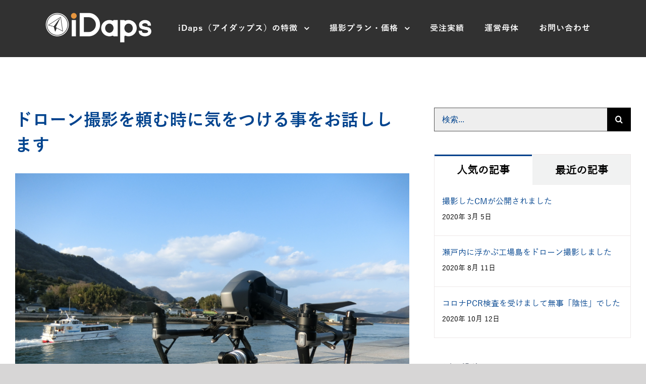

--- FILE ---
content_type: text/html; charset=UTF-8
request_url: https://idaps.jp/activity/inspire2-raw-cm-ikuchijima/
body_size: 19328
content:
<!DOCTYPE html>
<html class="avada-html-layout-wide" lang="ja" prefix="og: http://ogp.me/ns# fb: http://ogp.me/ns/fb#">
<head>
	<meta http-equiv="X-UA-Compatible" content="IE=edge" />
	<meta http-equiv="Content-Type" content="text/html; charset=utf-8"/>
	<meta name="viewport" content="width=device-width, initial-scale=1" />
	<title>ドローン撮影を頼む時に気をつける事をお話しします &#8211; ドローン空撮依頼のドローン撮影会社はドローン撮影のiDaps</title>
<link rel='dns-prefetch' href='//www.google.com' />
<link rel='dns-prefetch' href='//s.w.org' />
<link rel="alternate" type="application/rss+xml" title="ドローン空撮依頼のドローン撮影会社はドローン撮影のiDaps &raquo; フィード" href="https://idaps.jp/feed/" />
<link rel="alternate" type="application/rss+xml" title="ドローン空撮依頼のドローン撮影会社はドローン撮影のiDaps &raquo; コメントフィード" href="https://idaps.jp/comments/feed/" />
<link rel="alternate" type="text/calendar" title="ドローン空撮依頼のドローン撮影会社はドローン撮影のiDaps &raquo; iCal フィード" href="https://idaps.jp/events/?ical=1" />
		
		
		
		
				
		<meta property="og:title" content="ドローン撮影を頼む時に気をつける事をお話しします"/>
		<meta property="og:type" content="article"/>
		<meta property="og:url" content="https://idaps.jp/activity/inspire2-raw-cm-ikuchijima/"/>
		<meta property="og:site_name" content="ドローン空撮依頼のドローン撮影会社はドローン撮影のiDaps"/>
		<meta property="og:description" content="ドローン撮影を頼む時に気をつける事をお話しします 

こんにちは、iDapsの石田です。

タイトルがいきなり振りかぶってしまってますが、今回はドローン撮影を依頼したい人に向けての心得と申しますか、そう言った注意したいところを少しお話出来たらと思います。

昨今ではドローン自体の性能やカメラの画質もかなり向上し、誰でも簡単に綺麗な空撮映像が撮れるすごい時代になりました。

では、プロとアマチュアの差はないのか？と言うとそんな事はなく、同じ映像を撮るにしても準備から下調べ、各管轄への調整から細かい画作りまでこだわって撮るので、プロの現場にアマチュアは入り込む事は出来ないと思います。



実際に聞いた話ですが、いかにもプロっぽい感じのドローン業者さんに依頼されたクライアントさんがお願いした映像がドローンが暴走したりして結果撮影が出来ずに勝手に帰ったとか、撮れてないのに請求書だけ来たとかすごい酷い体験をされたみたいです。私から言わすと最近のドローンは余程でないと暴走はあり得ないし、まして映像が撮れないのに投げ出して帰るとか考えられません！

どこの業者かは言えませんが、調べたら「異業種」が安易に始めたドローンサービス業者でした。そのクライアントさんも私と何度か仕事をしていて、iDapsの仕事の進め方が「当たり前」と思ってたらしく、「ハズレを引いた」と嘆いてましたが、ちゃんと予算を取って呼んでくれたらよかったのにと思ってしまいます。

最初に述べた「簡単に飛んでカメラ性能もいい」のだけで、安易に始めるんだと思うのですが、アクシデントや色んな環境下でのフライト経験値が圧倒的に少なくて、わかってないんだと思うのです。やはり飛ばす前の周辺点検や事前にどんな環境かを調べた上で、ベストなドローン（機材）をセレクトし、クライアントに応えて初めて仕事をした事になります。

そういった点では、昨今のドローン業者の中には「アマチュア」が紛れ込んでるので、注文する方も勉強が必要です。

例えば、ドローン撮影サービスを開始した年号とか、これまでの実績がどんな仕事をしているかも大事です。実績の所にサンプルしか載ってない業者は怪しいと思います。またそういった業者は値段が安かったりするかもしれませんが、例えばiDapsでは、写真撮影も使うドローン（機材）のセンサーサイズに最適な設定を施し、必要であればレンズフィルターも使用し、撮影した写真はキチンと色補正をした完璧な写真を納品しますが、安い業者はオート設定で撮った撮りっぱなしを納品します。　そこも全て金額に入っている事をクライアントにも知ってほしいと思います。

iDapsは県外出張撮影も受付ておりますので、お気軽にお問い合わせください。

最後までブログを読んでいただきありがとうございました。 
ーまとめー
ドローン映像も数秒しか使わないから安かったら何でもいいよ！って頼むと「綺麗に撮れませんでした」ってなってしまうかもしれません。だからこそのプロドローン撮影サービスであり、クライアントが欲しい映像を完璧に残すのがiDapsの仕事です。スチル写真のノウハウが無ければ、いくらカメラ性能が良くなったドローンであっても綺麗に撮影が出来ません。ご依頼にお悩みの方はぜひお問い合わせください。"/>

									<meta property="og:image" content="http://idaps.jp/wpcms/wp-content/uploads/2019/09/vi_idaps_pc_rev.png"/>
									<script type="text/javascript">
			window._wpemojiSettings = {"baseUrl":"https:\/\/s.w.org\/images\/core\/emoji\/11\/72x72\/","ext":".png","svgUrl":"https:\/\/s.w.org\/images\/core\/emoji\/11\/svg\/","svgExt":".svg","source":{"concatemoji":"https:\/\/idaps.jp\/wpcms\/wp-includes\/js\/wp-emoji-release.min.js?ver=4.9.26"}};
			!function(e,a,t){var n,r,o,i=a.createElement("canvas"),p=i.getContext&&i.getContext("2d");function s(e,t){var a=String.fromCharCode;p.clearRect(0,0,i.width,i.height),p.fillText(a.apply(this,e),0,0);e=i.toDataURL();return p.clearRect(0,0,i.width,i.height),p.fillText(a.apply(this,t),0,0),e===i.toDataURL()}function c(e){var t=a.createElement("script");t.src=e,t.defer=t.type="text/javascript",a.getElementsByTagName("head")[0].appendChild(t)}for(o=Array("flag","emoji"),t.supports={everything:!0,everythingExceptFlag:!0},r=0;r<o.length;r++)t.supports[o[r]]=function(e){if(!p||!p.fillText)return!1;switch(p.textBaseline="top",p.font="600 32px Arial",e){case"flag":return s([55356,56826,55356,56819],[55356,56826,8203,55356,56819])?!1:!s([55356,57332,56128,56423,56128,56418,56128,56421,56128,56430,56128,56423,56128,56447],[55356,57332,8203,56128,56423,8203,56128,56418,8203,56128,56421,8203,56128,56430,8203,56128,56423,8203,56128,56447]);case"emoji":return!s([55358,56760,9792,65039],[55358,56760,8203,9792,65039])}return!1}(o[r]),t.supports.everything=t.supports.everything&&t.supports[o[r]],"flag"!==o[r]&&(t.supports.everythingExceptFlag=t.supports.everythingExceptFlag&&t.supports[o[r]]);t.supports.everythingExceptFlag=t.supports.everythingExceptFlag&&!t.supports.flag,t.DOMReady=!1,t.readyCallback=function(){t.DOMReady=!0},t.supports.everything||(n=function(){t.readyCallback()},a.addEventListener?(a.addEventListener("DOMContentLoaded",n,!1),e.addEventListener("load",n,!1)):(e.attachEvent("onload",n),a.attachEvent("onreadystatechange",function(){"complete"===a.readyState&&t.readyCallback()})),(n=t.source||{}).concatemoji?c(n.concatemoji):n.wpemoji&&n.twemoji&&(c(n.twemoji),c(n.wpemoji)))}(window,document,window._wpemojiSettings);
		</script>
		<style type="text/css">
img.wp-smiley,
img.emoji {
	display: inline !important;
	border: none !important;
	box-shadow: none !important;
	height: 1em !important;
	width: 1em !important;
	margin: 0 .07em !important;
	vertical-align: -0.1em !important;
	background: none !important;
	padding: 0 !important;
}
</style>
<link rel='stylesheet' id='contact-form-7-css'  href='https://idaps.jp/wpcms/wp-content/plugins/contact-form-7/includes/css/styles.css?ver=5.1' type='text/css' media='all' />
<link rel='stylesheet' id='rs-plugin-settings-css'  href='https://idaps.jp/wpcms/wp-content/plugins/revslider/public/assets/css/settings.css?ver=5.4.8' type='text/css' media='all' />
<style id='rs-plugin-settings-inline-css' type='text/css'>
#rs-demo-id {}
</style>
<link rel='stylesheet' id='whats-new-style-css'  href='https://idaps.jp/wpcms/wp-content/plugins/whats-new-genarator/whats-new.css?ver=2.0.2' type='text/css' media='all' />
<link rel='stylesheet' id='avada-stylesheet-css'  href='https://idaps.jp/wpcms/wp-content/themes/Avada/assets/css/style.min.css?ver=5.6.1' type='text/css' media='all' />
<link rel='stylesheet' id='child-style-css'  href='https://idaps.jp/wpcms/wp-content/themes/Avada-Child-Theme/style.css?ver=4.9.26' type='text/css' media='all' />
<!--[if lte IE 9]>
<link rel='stylesheet' id='avada-IE-fontawesome-css'  href='https://idaps.jp/wpcms/wp-content/themes/Avada/includes/lib/assets/fonts/fontawesome/font-awesome.min.css?ver=5.6.1' type='text/css' media='all' />
<![endif]-->
<!--[if IE]>
<link rel='stylesheet' id='avada-IE-css'  href='https://idaps.jp/wpcms/wp-content/themes/Avada/assets/css/ie.min.css?ver=5.6.1' type='text/css' media='all' />
<![endif]-->
<link rel='stylesheet' id='fusion-dynamic-css-css'  href='https://idaps.jp/wpcms/wp-content/uploads/fusion-styles/f954d8113773bbb4948847ed71d9d4c1.min.css?ver=4.9.26' type='text/css' media='all' />
<script type='text/javascript' src='https://idaps.jp/wpcms/wp-includes/js/jquery/jquery.js?ver=1.12.4'></script>
<script type='text/javascript' src='https://idaps.jp/wpcms/wp-includes/js/jquery/jquery-migrate.min.js?ver=1.4.1'></script>
<script type='text/javascript' src='https://idaps.jp/wpcms/wp-content/plugins/revslider/public/assets/js/jquery.themepunch.tools.min.js?ver=5.4.8'></script>
<script type='text/javascript' src='https://idaps.jp/wpcms/wp-content/plugins/revslider/public/assets/js/jquery.themepunch.revolution.min.js?ver=5.4.8'></script>
<link rel='https://api.w.org/' href='https://idaps.jp/wp-json/' />
<link rel="EditURI" type="application/rsd+xml" title="RSD" href="https://idaps.jp/wpcms/xmlrpc.php?rsd" />
<link rel="wlwmanifest" type="application/wlwmanifest+xml" href="https://idaps.jp/wpcms/wp-includes/wlwmanifest.xml" /> 
<meta name="generator" content="WordPress 4.9.26" />
<link rel="canonical" href="https://idaps.jp/activity/inspire2-raw-cm-ikuchijima/" />
<link rel='shortlink' href='https://idaps.jp/?p=3768' />
<link rel="alternate" type="application/json+oembed" href="https://idaps.jp/wp-json/oembed/1.0/embed?url=https%3A%2F%2Fidaps.jp%2Factivity%2Finspire2-raw-cm-ikuchijima%2F" />
<link rel="alternate" type="text/xml+oembed" href="https://idaps.jp/wp-json/oembed/1.0/embed?url=https%3A%2F%2Fidaps.jp%2Factivity%2Finspire2-raw-cm-ikuchijima%2F&#038;format=xml" />
<meta name="tec-api-version" content="v1"><meta name="tec-api-origin" content="https://idaps.jp"><link rel="https://theeventscalendar.com/" href="https://idaps.jp/wp-json/tribe/events/v1/" /><meta name="generator" content="Powered by Slider Revolution 5.4.8 - responsive, Mobile-Friendly Slider Plugin for WordPress with comfortable drag and drop interface." />
		
<!-- 追加HTMLタグここから -->
<link rel="preload" as="image" href="https://idaps.jp/wpcms/wp-content/uploads/2019/01/home_hdr_offshore_1500x698.jpg">
<link rel="preload" as="image" href="https://idaps.jp/wpcms/wp-content/uploads/2019/01/home_hdr_drone-soujuu_1500x698.jpg">
<link rel="preload" as="image" href="https://idaps.jp/wpcms/wp-content/uploads/2023/10/drone_lighting.jpg">
<!-- 追加HTMLタグここまで -->
<script type="text/javascript">function setREVStartSize(e){									
						try{ e.c=jQuery(e.c);var i=jQuery(window).width(),t=9999,r=0,n=0,l=0,f=0,s=0,h=0;
							if(e.responsiveLevels&&(jQuery.each(e.responsiveLevels,function(e,f){f>i&&(t=r=f,l=e),i>f&&f>r&&(r=f,n=e)}),t>r&&(l=n)),f=e.gridheight[l]||e.gridheight[0]||e.gridheight,s=e.gridwidth[l]||e.gridwidth[0]||e.gridwidth,h=i/s,h=h>1?1:h,f=Math.round(h*f),"fullscreen"==e.sliderLayout){var u=(e.c.width(),jQuery(window).height());if(void 0!=e.fullScreenOffsetContainer){var c=e.fullScreenOffsetContainer.split(",");if (c) jQuery.each(c,function(e,i){u=jQuery(i).length>0?u-jQuery(i).outerHeight(!0):u}),e.fullScreenOffset.split("%").length>1&&void 0!=e.fullScreenOffset&&e.fullScreenOffset.length>0?u-=jQuery(window).height()*parseInt(e.fullScreenOffset,0)/100:void 0!=e.fullScreenOffset&&e.fullScreenOffset.length>0&&(u-=parseInt(e.fullScreenOffset,0))}f=u}else void 0!=e.minHeight&&f<e.minHeight&&(f=e.minHeight);e.c.closest(".rev_slider_wrapper").css({height:f})					
						}catch(d){console.log("Failure at Presize of Slider:"+d)}						
					};</script>
		<style type="text/css" id="wp-custom-css">
			.grecaptcha-badge { visibility: hidden; }		</style>
	
		
	<script type="text/javascript">
		var doc = document.documentElement;
		doc.setAttribute('data-useragent', navigator.userAgent);
	</script>

	
<!-- Global site tag (gtag.js) - Google Analytics -->
<script async src="https://www.googletagmanager.com/gtag/js?id=UA-149428222-1"></script>
<script>
  window.dataLayer = window.dataLayer || [];
  function gtag(){dataLayer.push(arguments);}
  gtag('js', new Date());

  gtag('config', 'UA-149428222-1');
</script>

	
</head>

<body class="post-template-default single single-post postid-3768 single-format-standard tribe-no-js fusion-image-hovers fusion-body ltr fusion-sticky-header no-tablet-sticky-header no-mobile-slidingbar mobile-logo-pos-left layout-wide-mode fusion-top-header menu-text-align-center mobile-menu-design-modern fusion-hide-pagination-text fusion-header-layout-v1 avada-responsive avada-footer-fx-none fusion-search-form-classic fusion-avatar-square">
	<a class="skip-link screen-reader-text" href="#content">Skip to content</a>
				<div id="wrapper" class="">
		<div id="home" style="position:relative;top:-1px;"></div>
		
			<header class="fusion-header-wrapper">
				<div class="fusion-header-v1 fusion-logo-left fusion-sticky-menu- fusion-sticky-logo-1 fusion-mobile-logo-  fusion-mobile-menu-design-modern">
					<div class="fusion-header-sticky-height"></div>
<div class="fusion-header">
	<div class="fusion-row">
					<div class="fusion-logo" data-margin-top="25px" data-margin-bottom="25px" data-margin-left="0px" data-margin-right="0px">
			<a class="fusion-logo-link"  href="https://idaps.jp/" >

						<!-- standard logo -->
			<img src="https://idaps.jp/wpcms/wp-content/uploads/2019/09/vi_idaps_pc_rev.png" srcset="https://idaps.jp/wpcms/wp-content/uploads/2019/09/vi_idaps_pc_rev.png 1x, https://idaps.jp/wpcms/wp-content/uploads/2019/09/vi_idaps_pc_rev.png 2x" width="420" height="117" style="max-height:117px;height:auto;" alt="ドローン空撮依頼のドローン撮影会社はドローン撮影のiDaps ロゴ" retina_logo_url="https://idaps.jp/wpcms/wp-content/uploads/2019/09/vi_idaps_pc_rev.png" class="fusion-standard-logo" />

			
							<!-- sticky header logo -->
				<img src="https://idaps.jp/wpcms/wp-content/uploads/2019/09/vi_idaps_pc_hdr-kotei_rev.png" srcset="https://idaps.jp/wpcms/wp-content/uploads/2019/09/vi_idaps_pc_hdr-kotei_rev.png 1x, https://idaps.jp/wpcms/wp-content/uploads/2019/09/vi_idaps_pc_hdr-kotei_rev.png 2x" width="250" height="70" style="max-height:70px;height:auto;" alt="ドローン空撮依頼のドローン撮影会社はドローン撮影のiDaps ロゴ" retina_logo_url="https://idaps.jp/wpcms/wp-content/uploads/2019/09/vi_idaps_pc_hdr-kotei_rev.png" class="fusion-sticky-logo" />
					</a>
		</div>		<nav class="fusion-main-menu" aria-label="Main Menu"><ul role="menubar" id="menu-groval-menu" class="fusion-menu"><li role="menuitem"  id="menu-item-2098"  class="menu-item menu-item-type-post_type menu-item-object-page menu-item-has-children menu-item-2098 fusion-dropdown-menu"  ><a  href="https://idaps.jp/aboutus/" class="fusion-background-highlight"><span class="menu-text">iDaps（アイダップス）の特徴</span> <span class="fusion-caret"><i class="fusion-dropdown-indicator"></i></span></a><ul role="menu" class="sub-menu"><li role="menuitem"  id="menu-item-1978"  class="menu-item menu-item-type-post_type menu-item-object-page menu-item-1978 fusion-dropdown-submenu"  ><a  href="https://idaps.jp/aboutus/choice/" class="fusion-background-highlight"><span>正しいドローン撮影会社の選び方</span></a></li><li role="menuitem"  id="menu-item-3245"  class="menu-item menu-item-type-post_type menu-item-object-page menu-item-3245 fusion-dropdown-submenu"  ><a  href="https://idaps.jp/aboutus/special-shooting/" class="fusion-background-highlight"><span>特別な場所や特殊な撮影も対応可能</span></a></li><li role="menuitem"  id="menu-item-2099"  class="menu-item menu-item-type-post_type menu-item-object-page menu-item-2099 fusion-dropdown-submenu"  ><a  href="https://idaps.jp/aboutus/profile/" class="fusion-background-highlight"><span>代表プロフィール</span></a></li><li role="menuitem"  id="menu-item-2101"  class="menu-item menu-item-type-post_type menu-item-object-page menu-item-2101 fusion-dropdown-submenu"  ><a  href="https://idaps.jp/aboutus/other-business/" class="fusion-background-highlight"><span>その他の撮影サービス</span></a></li></ul></li><li role="menuitem"  id="menu-item-2095"  class="menu-item menu-item-type-post_type menu-item-object-page menu-item-has-children menu-item-2095 fusion-dropdown-menu"  ><a  href="https://idaps.jp/service-plan/" class="fusion-background-highlight"><span class="menu-text">撮影プラン・価格</span> <span class="fusion-caret"><i class="fusion-dropdown-indicator"></i></span></a><ul role="menu" class="sub-menu"><li role="menuitem"  id="menu-item-2096"  class="menu-item menu-item-type-post_type menu-item-object-page menu-item-2096 fusion-dropdown-submenu"  ><a  href="https://idaps.jp/service-plan/order-flow/" class="fusion-background-highlight"><span>オーダーの流れ</span></a></li><li role="menuitem"  id="menu-item-24"  class="menu-item menu-item-type-post_type menu-item-object-page menu-item-24 fusion-dropdown-submenu"  ><a  href="https://idaps.jp/service-plan/equipment/" class="fusion-background-highlight"><span>撮影機材</span></a></li><li role="menuitem"  id="menu-item-3127"  class="menu-item menu-item-type-post_type menu-item-object-page menu-item-3127 fusion-dropdown-submenu"  ><a  href="https://idaps.jp/service-plan/permission/" class="fusion-background-highlight"><span>飛行許可・取得資格</span></a></li></ul></li><li role="menuitem"  id="menu-item-1977"  class="menu-item menu-item-type-post_type menu-item-object-page menu-item-1977"  ><a  href="https://idaps.jp/portfolio/" class="fusion-background-highlight"><span class="menu-text">受注実績</span></a></li><li role="menuitem"  id="menu-item-2063"  class="menu-item menu-item-type-post_type menu-item-object-page menu-item-2063"  ><a  href="https://idaps.jp/company/" class="fusion-background-highlight"><span class="menu-text">運営母体</span></a></li><li role="menuitem"  id="menu-item-3128"  class="menu-item menu-item-type-post_type menu-item-object-page menu-item-3128"  ><a  href="https://idaps.jp/contact/" class="fusion-background-highlight"><span class="menu-text">お問い合わせ</span></a></li></ul></nav>	<div class="fusion-mobile-menu-icons">
							<a href="#" class="fusion-icon fusion-icon-bars" aria-label="モバイルメニューの切り替え" aria-expanded="false"></a>
		
		
		
			</div>
	
<nav class="fusion-mobile-nav-holder fusion-mobile-menu-text-align-left"></nav>

					</div>
</div>
				</div>
				<div class="fusion-clearfix"></div>
			</header>
					
		
		<div id="sliders-container">
					</div>
				
		
							
		
						<main id="main" role="main" class="clearfix width-100" style="padding-left:30px;padding-right:30px">
			<div class="fusion-row" style="max-width:100%;">

<section id="content" style="width: 100%;">
		
					<article id="post-3768" class="post post-3768 type-post status-publish format-standard hentry category-tips category-portfolio category-activity">
										<span class="entry-title" style="display: none;">ドローン撮影を頼む時に気をつける事をお話しします</span>
			
										
						<div class="post-content">
				<div class="fusion-fullwidth fullwidth-box nonhundred-percent-fullwidth non-hundred-percent-height-scrolling"  style='background-color: #ffffff;background-position: center center;background-repeat: no-repeat;padding-top:0px;padding-right:30px;padding-bottom:0px;padding-left:30px;'><div class="fusion-builder-row fusion-row "><div  class="fusion-layout-column fusion_builder_column fusion_builder_column_2_3  fusion-two-third fusion-column-first 2_3"  style='margin-top:10px;margin-bottom:10px;width:66.66%;width:calc(66.66% - ( ( 4% ) * 0.6666 ) );margin-right: 4%;'>
					<div class="fusion-column-wrapper" style="padding: 0px 0px 0px 0px;background-position:left top;background-repeat:no-repeat;-webkit-background-size:cover;-moz-background-size:cover;-o-background-size:cover;background-size:cover;"  data-bg-url="">
						<div class="fusion-title title fusion-title-size-two" style="margin-top:0px;margin-bottom:30px;"><h2 class="title-heading-left">ドローン撮影を頼む時に気をつける事をお話しします</h2><div class="title-sep-container"><div class="title-sep sep-" style="border-color:#e0dede;"></div></div></div><div class="fusion-text"><p><img class="alignnone wp-image-3769 size-full" src="http://idaps.jp/wpcms/wp-content/uploads/2020/02/CIMG3590.jpg" alt="" width="2048" height="1536" srcset="https://idaps.jp/wpcms/wp-content/uploads/2020/02/CIMG3590-200x150.jpg 200w, https://idaps.jp/wpcms/wp-content/uploads/2020/02/CIMG3590-300x225.jpg 300w, https://idaps.jp/wpcms/wp-content/uploads/2020/02/CIMG3590-400x300.jpg 400w, https://idaps.jp/wpcms/wp-content/uploads/2020/02/CIMG3590-600x450.jpg 600w, https://idaps.jp/wpcms/wp-content/uploads/2020/02/CIMG3590-768x576.jpg 768w, https://idaps.jp/wpcms/wp-content/uploads/2020/02/CIMG3590-800x600.jpg 800w, https://idaps.jp/wpcms/wp-content/uploads/2020/02/CIMG3590-1024x768.jpg 1024w, https://idaps.jp/wpcms/wp-content/uploads/2020/02/CIMG3590-1200x900.jpg 1200w, https://idaps.jp/wpcms/wp-content/uploads/2020/02/CIMG3590.jpg 2048w" sizes="(max-width: 2048px) 100vw, 2048px" />こんにちは、iDapsの石田です。</p>
<p>タイトルがいきなり振りかぶってしまってますが、今回はドローン撮影を依頼したい人に向けての心得と申しますか、そう言った注意したいところを少しお話出来たらと思います。</p>
<p>昨今ではドローン自体の性能やカメラの画質もかなり向上し、誰でも簡単に綺麗な空撮映像が撮れるすごい時代になりました。</p>
<p>では、プロとアマチュアの差はないのか？と言うとそんな事はなく、同じ映像を撮るにしても準備から下調べ、各管轄への調整から細かい画作りまでこだわって撮るので、プロの現場にアマチュアは入り込む事は出来ないと思います。</p>
<p><img class="alignnone wp-image-3771 size-full" src="http://idaps.jp/wpcms/wp-content/uploads/2020/02/CIMG3591.jpg" alt="" width="2048" height="1536" srcset="https://idaps.jp/wpcms/wp-content/uploads/2020/02/CIMG3591-200x150.jpg 200w, https://idaps.jp/wpcms/wp-content/uploads/2020/02/CIMG3591-300x225.jpg 300w, https://idaps.jp/wpcms/wp-content/uploads/2020/02/CIMG3591-400x300.jpg 400w, https://idaps.jp/wpcms/wp-content/uploads/2020/02/CIMG3591-600x450.jpg 600w, https://idaps.jp/wpcms/wp-content/uploads/2020/02/CIMG3591-768x576.jpg 768w, https://idaps.jp/wpcms/wp-content/uploads/2020/02/CIMG3591-800x600.jpg 800w, https://idaps.jp/wpcms/wp-content/uploads/2020/02/CIMG3591-1024x768.jpg 1024w, https://idaps.jp/wpcms/wp-content/uploads/2020/02/CIMG3591-1200x900.jpg 1200w, https://idaps.jp/wpcms/wp-content/uploads/2020/02/CIMG3591.jpg 2048w" sizes="(max-width: 2048px) 100vw, 2048px" /></p>
<p>実際に聞いた話ですが、いかにもプロっぽい感じのドローン業者さんに依頼されたクライアントさんがお願いした映像がドローンが暴走したりして結果撮影が出来ずに勝手に帰ったとか、撮れてないのに請求書だけ来たとかすごい酷い体験をされたみたいです。私から言わすと最近のドローンは余程でないと暴走はあり得ないし、まして映像が撮れないのに投げ出して帰るとか考えられません！</p>
<p>どこの業者かは言えませんが、調べたら「異業種」が安易に始めたドローンサービス業者でした。そのクライアントさんも私と何度か仕事をしていて、iDapsの仕事の進め方が「当たり前」と思ってたらしく、「ハズレを引いた」と嘆いてましたが、ちゃんと予算を取って呼んでくれたらよかったのにと思ってしまいます。</p>
<p>最初に述べた「簡単に飛んでカメラ性能もいい」のだけで、安易に始めるんだと思うのですが、アクシデントや色んな環境下でのフライト経験値が圧倒的に少なくて、わかってないんだと思うのです。やはり飛ばす前の周辺点検や事前にどんな環境かを調べた上で、ベストなドローン（機材）をセレクトし、クライアントに応えて初めて仕事をした事になります。</p>
<p>そういった点では、昨今のドローン業者の中には「アマチュア」が紛れ込んでるので、注文する方も勉強が必要です。</p>
<p>例えば、ドローン撮影サービスを開始した年号とか、これまでの実績がどんな仕事をしているかも大事です。実績の所にサンプルしか載ってない業者は怪しいと思います。またそういった業者は値段が安かったりするかもしれませんが、例えばiDapsでは、写真撮影も使うドローン（機材）のセンサーサイズに最適な設定を施し、必要であればレンズフィルターも使用し、撮影した写真はキチンと色補正をした完璧な写真を納品しますが、安い業者はオート設定で撮った撮りっぱなしを納品します。　そこも全て金額に入っている事をクライアントにも知ってほしいと思います。</p>
<p>iDapsは県外出張撮影も受付ておりますので、お気軽にお問い合わせください。</p>
<p>最後までブログを読んでいただきありがとうございました。</p>
</div><div class="fusion-alert alert custom alert-custom fusion-alert-left fusion-alert-capitalize" style="background-color:#fff7d3;color:#00438e;border-color:#00438e;border-width:1px;"><div class="fusion-alert-content-wrapper"><span class="alert-icon"><i class="fa-lg fa-bullhorn fas"></i></span><span class="fusion-alert-content"><h4>ーまとめー</h4>
<p>ドローン映像も数秒しか使わないから安かったら何でもいいよ！って頼むと「綺麗に撮れませんでした」ってなってしまうかもしれません。だからこそのプロドローン撮影サービスであり、クライアントが欲しい映像を完璧に残すのがiDapsの仕事です。スチル写真のノウハウが無ければ、いくらカメラ性能が良くなったドローンであっても綺麗に撮影が出来ません。ご依頼にお悩みの方はぜひお問い合わせください。</p></span></div></div><div class="fusion-clearfix"></div>

					</div>
				</div><div  class="fusion-layout-column fusion_builder_column fusion_builder_column_1_3  fusion-one-third fusion-column-last 1_3"  style='margin-top:10px;margin-bottom:10px;width:33.33%;width:calc(33.33% - ( ( 4% ) * 0.3333 ) );'>
					<div class="fusion-column-wrapper" style="padding: 0px 0px 0px 0px;background-position:left top;background-repeat:no-repeat;-webkit-background-size:cover;-moz-background-size:cover;-o-background-size:cover;background-size:cover;"  data-bg-url="">
						<div class="fusion-widget-area fusion-widget-area-1 fusion-content-widget-area"><style type="text/css" scoped="scoped">.fusion-widget-area-1 {padding:0px 0px 0px 0px;}.fusion-widget-area-1 .widget h4 {color:#333c4e;}.fusion-widget-area-1 .widget .heading h4 {color:#333c4e;}.fusion-widget-area-1 .widget h4 {font-size:18px;}.fusion-widget-area-1 .widget .heading h4 {font-size:18px;}</style><section id="search-2" class="widget widget_search"><form role="search" class="searchform fusion-search-form" method="get" action="https://idaps.jp/">
	<div class="fusion-search-form-content">
		<div class="fusion-search-field search-field">
			<label class="screen-reader-text" for="s">検索キーワード:</label>
			<input type="text" value="" name="s" class="s" placeholder="検索..." required aria-required="true" aria-label="検索..."/>
		</div>
		<div class="fusion-search-button search-button">
			<input type="submit" class="fusion-search-submit searchsubmit" value="&#xf002;" />
		</div>
	</div>
</form>
</section><section id="pyre_tabs-widget-2" class="widget fusion-tabs-widget">		<div class="fusion-tabs-widget-wrapper fusion-tabs-widget-2 fusion-tabs-classic fusion-tabs-image-default tab-holder">
			<nav class="fusion-tabs-nav">
				<ul class="tabset tabs">

											<li class="active"><a href="#" data-link="fusion-tab-popular">人気の記事</a></li>
					
											<li><a href="#" data-link="fusion-tab-recent">最近の記事</a></li>
					
					
				</ul>
			</nav>

			<div class="fusion-tabs-widget-content tab-box tabs-container">

				
					<div class="fusion-tab-popular fusion-tab-content tab tab_content" data-name="fusion-tab-popular">
						
						<ul class="fusion-tabs-widget-items news-list">
																																	<li>
										
										<div class="post-holder">
											<a href="https://idaps.jp/activity/tvcm-drone-raw-2020-03-05/">撮影したCMが公開されました</a>
											<div class="fusion-meta">
												2020年 3月 5日											</div>
										</div>
									</li>
																										<li>
										
										<div class="post-holder">
											<a href="https://idaps.jp/activity/%e7%80%ac%e6%88%b8%e5%86%85%e3%81%ab%e6%b5%ae%e3%81%8b%e3%81%b6%e5%b7%a5%e5%a0%b4%e5%b3%b6%e3%82%92%e3%83%89%e3%83%ad%e3%83%bc%e3%83%b3%e6%92%ae%e5%bd%b1%e3%81%97%e3%81%be%e3%81%97%e3%81%9f/">瀬戸内に浮かぶ工場島をドローン撮影しました</a>
											<div class="fusion-meta">
												2020年 8月 11日											</div>
										</div>
									</li>
																										<li>
										
										<div class="post-holder">
											<a href="https://idaps.jp/activity/%e3%82%b3%e3%83%ad%e3%83%8a-%e9%99%b0%e6%80%a7-pcr/">コロナPCR検査を受けまして無事「陰性」でした</a>
											<div class="fusion-meta">
												2020年 10月 12日											</div>
										</div>
									</li>
								
																					</ul>
					</div>

				
				
					<div class="fusion-tab-recent fusion-tab-content tab tab_content" data-name="fusion-tab-recent" style="display: none;">

						
						<ul class="fusion-tabs-widget-items news-list">
																																	<li>
																				<div class="post-holder">
											<a href="https://idaps.jp/activity/%e3%83%89%e3%83%ad%e3%83%bc%e3%83%b3%e6%96%b0%e5%88%b6%e5%ba%a6%e3%80%8c%e6%a9%9f%e4%bd%93%e7%99%bb%e9%8c%b2%e5%88%b6%e5%ba%a6%e3%80%8d%e5%af%be%e5%bf%9c/">ドローン新制度「機体登録制度」対応</a>
											<div class="fusion-meta">
												2021年 12月 27日											</div>
										</div>
									</li>
																										<li>
																				<div class="post-holder">
											<a href="https://idaps.jp/activity/koroku-movie-level2-drone-2021/">映画 『孤狼の血 LEVEL2』全国公開！</a>
											<div class="fusion-meta">
												2021年 8月 21日											</div>
										</div>
									</li>
																										<li>
																				<div class="post-holder">
											<a href="https://idaps.jp/activity/ferrari-2021-drone/">Ferrariイベントの撮影の依頼をいただきました。</a>
											<div class="fusion-meta">
												2021年 5月 25日											</div>
										</div>
									</li>
																													</ul>
					</div>
				
							</div>
		</div>
		</section>		<section id="recent-posts-2" class="widget widget_recent_entries">		<div class="heading"><h4 class="widget-title">最近の投稿</h4></div>		<ul>
											<li>
					<a href="https://idaps.jp/activity/%e3%83%89%e3%83%ad%e3%83%bc%e3%83%b3%e6%96%b0%e5%88%b6%e5%ba%a6%e3%80%8c%e6%a9%9f%e4%bd%93%e7%99%bb%e9%8c%b2%e5%88%b6%e5%ba%a6%e3%80%8d%e5%af%be%e5%bf%9c/">ドローン新制度「機体登録制度」対応</a>
									</li>
											<li>
					<a href="https://idaps.jp/activity/koroku-movie-level2-drone-2021/">映画 『孤狼の血 LEVEL2』全国公開！</a>
									</li>
											<li>
					<a href="https://idaps.jp/activity/ferrari-2021-drone/">Ferrariイベントの撮影の依頼をいただきました。</a>
									</li>
											<li>
					<a href="https://idaps.jp/activity/ontrip-jal-movie-2021/">「OnTrip JAL」の旅ムービーを制作いたしました</a>
									</li>
											<li>
					<a href="https://idaps.jp/activity/cine/">映画の撮影に呼ばれました。</a>
									</li>
					</ul>
		</section><section id="archives-2" class="widget widget_archive"><div class="heading"><h4 class="widget-title">アーカイブ</h4></div>		<ul>
			<li><a href='https://idaps.jp/2021/12/'>2021年12月</a></li>
	<li><a href='https://idaps.jp/2021/08/'>2021年8月</a></li>
	<li><a href='https://idaps.jp/2021/05/'>2021年5月</a></li>
	<li><a href='https://idaps.jp/2021/03/'>2021年3月</a></li>
	<li><a href='https://idaps.jp/2021/02/'>2021年2月</a></li>
	<li><a href='https://idaps.jp/2021/01/'>2021年1月</a></li>
	<li><a href='https://idaps.jp/2020/11/'>2020年11月</a></li>
	<li><a href='https://idaps.jp/2020/10/'>2020年10月</a></li>
	<li><a href='https://idaps.jp/2020/09/'>2020年9月</a></li>
	<li><a href='https://idaps.jp/2020/08/'>2020年8月</a></li>
	<li><a href='https://idaps.jp/2020/03/'>2020年3月</a></li>
	<li><a href='https://idaps.jp/2020/02/'>2020年2月</a></li>
	<li><a href='https://idaps.jp/2020/01/'>2020年1月</a></li>
	<li><a href='https://idaps.jp/2019/12/'>2019年12月</a></li>
	<li><a href='https://idaps.jp/2019/11/'>2019年11月</a></li>
	<li><a href='https://idaps.jp/2019/10/'>2019年10月</a></li>
		</ul>
		</section><section id="tag_cloud-2" class="widget widget_tag_cloud"><div class="heading"><h4 class="widget-title">カテゴリー</h4></div><div class="tagcloud"><a href="https://idaps.jp/category/tips/" class="tag-cloud-link tag-link-71 tag-link-position-1" aria-label="お役立ち (30個の項目)">お役立ち</a>
<a href="https://idaps.jp/category/other/" class="tag-cloud-link tag-link-72 tag-link-position-2" aria-label="その他 (3個の項目)">その他</a>
<a href="https://idaps.jp/category/portfolio/" class="tag-cloud-link tag-link-55 tag-link-position-3" aria-label="実績 (21個の項目)">実績</a>
<a href="https://idaps.jp/category/activity/" class="tag-cloud-link tag-link-1 tag-link-position-4" aria-label="活動 (28個の項目)">活動</a></div>
</section><div class="fusion-additional-widget-content"></div></div><div class="fusion-clearfix"></div>

					</div>
				</div></div></div>
							</div>

												<span class="vcard rich-snippet-hidden"><span class="fn"><a href="https://idaps.jp/author/idaps/" title="idaps の投稿" rel="author">idaps</a></span></span><span class="updated rich-snippet-hidden">2020-02-27T16:50:31+00:00</span>													<div class="fusion-sharing-box fusion-single-sharing-box share-box">
		<h4>この投稿をシェアする →</h4>
		<div class="fusion-social-networks boxed-icons"><div class="fusion-social-networks-wrapper"><a  class="fusion-social-network-icon fusion-tooltip fusion-facebook fusion-icon-facebook" style="color:#ffffff;background-color:#3b5998;border-color:#3b5998;border-radius:4px;" href="https://www.facebook.com/sharer.php?u=https%3A%2F%2Fidaps.jp%2Factivity%2Finspire2-raw-cm-ikuchijima%2F&amp;t=%E3%83%89%E3%83%AD%E3%83%BC%E3%83%B3%E6%92%AE%E5%BD%B1%E3%82%92%E9%A0%BC%E3%82%80%E6%99%82%E3%81%AB%E6%B0%97%E3%82%92%E3%81%A4%E3%81%91%E3%82%8B%E4%BA%8B%E3%82%92%E3%81%8A%E8%A9%B1%E3%81%97%E3%81%97%E3%81%BE%E3%81%99" target="_blank" data-placement="top" data-title="Facebook" data-toggle="tooltip" title="Facebook"><span class="screen-reader-text">Facebook</span></a><a  class="fusion-social-network-icon fusion-tooltip fusion-twitter fusion-icon-twitter" style="color:#ffffff;background-color:#55acee;border-color:#55acee;border-radius:4px;" href="https://twitter.com/share?text=%E3%83%89%E3%83%AD%E3%83%BC%E3%83%B3%E6%92%AE%E5%BD%B1%E3%82%92%E9%A0%BC%E3%82%80%E6%99%82%E3%81%AB%E6%B0%97%E3%82%92%E3%81%A4%E3%81%91%E3%82%8B%E4%BA%8B%E3%82%92%E3%81%8A%E8%A9%B1%E3%81%97%E3%81%97%E3%81%BE%E3%81%99&amp;url=https%3A%2F%2Fidaps.jp%2Factivity%2Finspire2-raw-cm-ikuchijima%2F" target="_blank" rel="noopener noreferrer" data-placement="top" data-title="Twitter" data-toggle="tooltip" title="Twitter"><span class="screen-reader-text">Twitter</span></a><a  class="fusion-social-network-icon fusion-tooltip fusion-googleplus fusion-icon-googleplus" style="color:#ffffff;background-color:#dc4e41;border-color:#dc4e41;border-radius:4px;" href="https://plus.google.com/share?url=https://idaps.jp/activity/inspire2-raw-cm-ikuchijima/" onclick="javascript:window.open(this.href,&#039;&#039;, &#039;menubar=no,toolbar=no,resizable=yes,scrollbars=yes,height=600,width=600&#039;);return false;" target="_blank" rel="noopener noreferrer" data-placement="top" data-title="Google+" data-toggle="tooltip" title="Google+"><span class="screen-reader-text">Google+</span></a><a  class="fusion-social-network-icon fusion-tooltip fusion-pinterest fusion-icon-pinterest" style="color:#ffffff;background-color:#bd081c;border-color:#bd081c;border-radius:4px;" href="http://pinterest.com/pin/create/button/?url=https%3A%2F%2Fidaps.jp%2Factivity%2Finspire2-raw-cm-ikuchijima%2F&amp;description=%E3%83%89%E3%83%AD%E3%83%BC%E3%83%B3%E6%92%AE%E5%BD%B1%E3%82%92%E9%A0%BC%E3%82%80%E6%99%82%E3%81%AB%E6%B0%97%E3%82%92%E3%81%A4%E3%81%91%E3%82%8B%E4%BA%8B%E3%82%92%E3%81%8A%E8%A9%B1%E3%81%97%E3%81%97%E3%81%BE%E3%81%99%20%0D%0A%0D%0A%E3%81%93%E3%82%93%E3%81%AB%E3%81%A1%E3%81%AF%E3%80%81iDaps%E3%81%AE%E7%9F%B3%E7%94%B0%E3%81%A7%E3%81%99%E3%80%82%0D%0A%0D%0A%E3%82%BF%E3%82%A4%E3%83%88%E3%83%AB%E3%81%8C%E3%81%84%E3%81%8D%E3%81%AA%E3%82%8A%E6%8C%AF%E3%82%8A%E3%81%8B%E3%81%B6%E3%81%A3%E3%81%A6%E3%81%97%E3%81%BE%E3%81%A3%E3%81%A6%E3%81%BE%E3%81%99%E3%81%8C%E3%80%81%E4%BB%8A%E5%9B%9E%E3%81%AF%E3%83%89%E3%83%AD%E3%83%BC%E3%83%B3%E6%92%AE%E5%BD%B1%E3%82%92%E4%BE%9D%E9%A0%BC%E3%81%97%E3%81%9F%E3%81%84%E4%BA%BA%E3%81%AB%E5%90%91%E3%81%91%E3%81%A6%E3%81%AE%E5%BF%83%E5%BE%97%E3%81%A8%E7%94%B3%E3%81%97%E3%81%BE%E3%81%99%E3%81%8B%E3%80%81%E3%81%9D%E3%81%86%E8%A8%80%E3%81%A3%E3%81%9F%E6%B3%A8%E6%84%8F%E3%81%97%E3%81%9F%E3%81%84%E3%81%A8%E3%81%93%E3%82%8D%E3%82%92%E5%B0%91%E3%81%97%E3%81%8A%E8%A9%B1%E5%87%BA%E6%9D%A5%E3%81%9F%E3%82%89%E3%81%A8%E6%80%9D%E3%81%84%E3%81%BE%E3%81%99%E3%80%82%0D%0A%0D%0A%E6%98%A8%E4%BB%8A%E3%81%A7%E3%81%AF%E3%83%89%E3%83%AD%E3%83%BC%E3%83%B3%E8%87%AA%E4%BD%93%E3%81%AE%E6%80%A7%E8%83%BD%E3%82%84%E3%82%AB%E3%83%A1%E3%83%A9%E3%81%AE%E7%94%BB%E8%B3%AA%E3%82%82%E3%81%8B%E3%81%AA%E3%82%8A%E5%90%91%E4%B8%8A%E3%81%97%E3%80%81%E8%AA%B0%E3%81%A7%E3%82%82%E7%B0%A1%E5%8D%98%E3%81%AB%E7%B6%BA%E9%BA%97%E3%81%AA%E7%A9%BA%E6%92%AE%E6%98%A0%E5%83%8F%E3%81%8C%E6%92%AE%E3%82%8C%E3%82%8B%E3%81%99%E3%81%94%E3%81%84%E6%99%82%E4%BB%A3%E3%81%AB%E3%81%AA%E3%82%8A%E3%81%BE%E3%81%97%E3%81%9F%E3%80%82%0D%0A%0D%0A%E3%81%A7%E3%81%AF%E3%80%81%E3%83%97%E3%83%AD%E3%81%A8%E3%82%A2%E3%83%9E%E3%83%81%E3%83%A5%E3%82%A2%E3%81%AE%E5%B7%AE%E3%81%AF%E3%81%AA%E3%81%84%E3%81%AE%E3%81%8B%EF%BC%9F%E3%81%A8%E8%A8%80%E3%81%86%E3%81%A8%E3%81%9D%E3%82%93%E3%81%AA%E4%BA%8B%E3%81%AF%E3%81%AA%E3%81%8F%E3%80%81%E5%90%8C%E3%81%98%E6%98%A0%E5%83%8F%E3%82%92%E6%92%AE%E3%82%8B%E3%81%AB%E3%81%97%E3%81%A6%E3%82%82%E6%BA%96%E5%82%99%E3%81%8B%E3%82%89%E4%B8%8B%E8%AA%BF%E3%81%B9%E3%80%81%E5%90%84%E7%AE%A1%E8%BD%84%E3%81%B8%E3%81%AE%E8%AA%BF%E6%95%B4%E3%81%8B%E3%82%89%E7%B4%B0%E3%81%8B%E3%81%84%E7%94%BB%E4%BD%9C%E3%82%8A%E3%81%BE%E3%81%A7%E3%81%93%E3%81%A0%E3%82%8F%E3%81%A3%E3%81%A6%E6%92%AE%E3%82%8B%E3%81%AE%E3%81%A7%E3%80%81%E3%83%97%E3%83%AD%E3%81%AE%E7%8F%BE%E5%A0%B4%E3%81%AB%E3%82%A2%E3%83%9E%E3%83%81%E3%83%A5%E3%82%A2%E3%81%AF%E5%85%A5%E3%82%8A%E8%BE%BC%E3%82%80%E4%BA%8B%E3%81%AF%E5%87%BA%E6%9D%A5%E3%81%AA%E3%81%84%E3%81%A8%E6%80%9D%E3%81%84%E3%81%BE%E3%81%99%E3%80%82%0D%0A%0D%0A%0D%0A%0D%0A%E5%AE%9F%E9%9A%9B%E3%81%AB%E8%81%9E%E3%81%84%E3%81%9F%E8%A9%B1%E3%81%A7%E3%81%99%E3%81%8C%E3%80%81%E3%81%84%E3%81%8B%E3%81%AB%E3%82%82%E3%83%97%E3%83%AD%E3%81%A3%E3%81%BD%E3%81%84%E6%84%9F%E3%81%98%E3%81%AE%E3%83%89%E3%83%AD%E3%83%BC%E3%83%B3%E6%A5%AD%E8%80%85%E3%81%95%E3%82%93%E3%81%AB%E4%BE%9D%E9%A0%BC%E3%81%95%E3%82%8C%E3%81%9F%E3%82%AF%E3%83%A9%E3%82%A4%E3%82%A2%E3%83%B3%E3%83%88%E3%81%95%E3%82%93%E3%81%8C%E3%81%8A%E9%A1%98%E3%81%84%E3%81%97%E3%81%9F%E6%98%A0%E5%83%8F%E3%81%8C%E3%83%89%E3%83%AD%E3%83%BC%E3%83%B3%E3%81%8C%E6%9A%B4%E8%B5%B0%E3%81%97%E3%81%9F%E3%82%8A%E3%81%97%E3%81%A6%E7%B5%90%E6%9E%9C%E6%92%AE%E5%BD%B1%E3%81%8C%E5%87%BA%E6%9D%A5%E3%81%9A%E3%81%AB%E5%8B%9D%E6%89%8B%E3%81%AB%E5%B8%B0%E3%81%A3%E3%81%9F%E3%81%A8%E3%81%8B%E3%80%81%E6%92%AE%E3%82%8C%E3%81%A6%E3%81%AA%E3%81%84%E3%81%AE%E3%81%AB%E8%AB%8B%E6%B1%82%E6%9B%B8%E3%81%A0%E3%81%91%E6%9D%A5%E3%81%9F%E3%81%A8%E3%81%8B%E3%81%99%E3%81%94%E3%81%84%E9%85%B7%E3%81%84%E4%BD%93%E9%A8%93%E3%82%92%E3%81%95%E3%82%8C%E3%81%9F%E3%81%BF%E3%81%9F%E3%81%84%E3%81%A7%E3%81%99%E3%80%82%E7%A7%81%E3%81%8B%E3%82%89%E8%A8%80%E3%82%8F%E3%81%99%E3%81%A8%E6%9C%80%E8%BF%91%E3%81%AE%E3%83%89%E3%83%AD%E3%83%BC%E3%83%B3%E3%81%AF%E4%BD%99%E7%A8%8B%E3%81%A7%E3%81%AA%E3%81%84%E3%81%A8%E6%9A%B4%E8%B5%B0%E3%81%AF%E3%81%82%E3%82%8A%E5%BE%97%E3%81%AA%E3%81%84%E3%81%97%E3%80%81%E3%81%BE%E3%81%97%E3%81%A6%E6%98%A0%E5%83%8F%E3%81%8C%E6%92%AE%E3%82%8C%E3%81%AA%E3%81%84%E3%81%AE%E3%81%AB%E6%8A%95%E3%81%92%E5%87%BA%E3%81%97%E3%81%A6%E5%B8%B0%E3%82%8B%E3%81%A8%E3%81%8B%E8%80%83%E3%81%88%E3%82%89%E3%82%8C%E3%81%BE%E3%81%9B%E3%82%93%EF%BC%81%0D%0A%0D%0A%E3%81%A9%E3%81%93%E3%81%AE%E6%A5%AD%E8%80%85%E3%81%8B%E3%81%AF%E8%A8%80%E3%81%88%E3%81%BE%E3%81%9B%E3%82%93%E3%81%8C%E3%80%81%E8%AA%BF%E3%81%B9%E3%81%9F%E3%82%89%E3%80%8C%E7%95%B0%E6%A5%AD%E7%A8%AE%E3%80%8D%E3%81%8C%E5%AE%89%E6%98%93%E3%81%AB%E5%A7%8B%E3%82%81%E3%81%9F%E3%83%89%E3%83%AD%E3%83%BC%E3%83%B3%E3%82%B5%E3%83%BC%E3%83%93%E3%82%B9%E6%A5%AD%E8%80%85%E3%81%A7%E3%81%97%E3%81%9F%E3%80%82%E3%81%9D%E3%81%AE%E3%82%AF%E3%83%A9%E3%82%A4%E3%82%A2%E3%83%B3%E3%83%88%E3%81%95%E3%82%93%E3%82%82%E7%A7%81%E3%81%A8%E4%BD%95%E5%BA%A6%E3%81%8B%E4%BB%95%E4%BA%8B%E3%82%92%E3%81%97%E3%81%A6%E3%81%84%E3%81%A6%E3%80%81iDaps%E3%81%AE%E4%BB%95%E4%BA%8B%E3%81%AE%E9%80%B2%E3%82%81%E6%96%B9%E3%81%8C%E3%80%8C%E5%BD%93%E3%81%9F%E3%82%8A%E5%89%8D%E3%80%8D%E3%81%A8%E6%80%9D%E3%81%A3%E3%81%A6%E3%81%9F%E3%82%89%E3%81%97%E3%81%8F%E3%80%81%E3%80%8C%E3%83%8F%E3%82%BA%E3%83%AC%E3%82%92%E5%BC%95%E3%81%84%E3%81%9F%E3%80%8D%E3%81%A8%E5%98%86%E3%81%84%E3%81%A6%E3%81%BE%E3%81%97%E3%81%9F%E3%81%8C%E3%80%81%E3%81%A1%E3%82%83%E3%82%93%E3%81%A8%E4%BA%88%E7%AE%97%E3%82%92%E5%8F%96%E3%81%A3%E3%81%A6%E5%91%BC%E3%82%93%E3%81%A7%E3%81%8F%E3%82%8C%E3%81%9F%E3%82%89%E3%82%88%E3%81%8B%E3%81%A3%E3%81%9F%E3%81%AE%E3%81%AB%E3%81%A8%E6%80%9D%E3%81%A3%E3%81%A6%E3%81%97%E3%81%BE%E3%81%84%E3%81%BE%E3%81%99%E3%80%82%0D%0A%0D%0A%E6%9C%80%E5%88%9D%E3%81%AB%E8%BF%B0%E3%81%B9%E3%81%9F%E3%80%8C%E7%B0%A1%E5%8D%98%E3%81%AB%E9%A3%9B%E3%82%93%E3%81%A7%E3%82%AB%E3%83%A1%E3%83%A9%E6%80%A7%E8%83%BD%E3%82%82%E3%81%84%E3%81%84%E3%80%8D%E3%81%AE%E3%81%A0%E3%81%91%E3%81%A7%E3%80%81%E5%AE%89%E6%98%93%E3%81%AB%E5%A7%8B%E3%82%81%E3%82%8B%E3%82%93%E3%81%A0%E3%81%A8%E6%80%9D%E3%81%86%E3%81%AE%E3%81%A7%E3%81%99%E3%81%8C%E3%80%81%E3%82%A2%E3%82%AF%E3%82%B7%E3%83%87%E3%83%B3%E3%83%88%E3%82%84%E8%89%B2%E3%82%93%E3%81%AA%E7%92%B0%E5%A2%83%E4%B8%8B%E3%81%A7%E3%81%AE%E3%83%95%E3%83%A9%E3%82%A4%E3%83%88%E7%B5%8C%E9%A8%93%E5%80%A4%E3%81%8C%E5%9C%A7%E5%80%92%E7%9A%84%E3%81%AB%E5%B0%91%E3%81%AA%E3%81%8F%E3%81%A6%E3%80%81%E3%82%8F%E3%81%8B%E3%81%A3%E3%81%A6%E3%81%AA%E3%81%84%E3%82%93%E3%81%A0%E3%81%A8%E6%80%9D%E3%81%86%E3%81%AE%E3%81%A7%E3%81%99%E3%80%82%E3%82%84%E3%81%AF%E3%82%8A%E9%A3%9B%E3%81%B0%E3%81%99%E5%89%8D%E3%81%AE%E5%91%A8%E8%BE%BA%E7%82%B9%E6%A4%9C%E3%82%84%E4%BA%8B%E5%89%8D%E3%81%AB%E3%81%A9%E3%82%93%E3%81%AA%E7%92%B0%E5%A2%83%E3%81%8B%E3%82%92%E8%AA%BF%E3%81%B9%E3%81%9F%E4%B8%8A%E3%81%A7%E3%80%81%E3%83%99%E3%82%B9%E3%83%88%E3%81%AA%E3%83%89%E3%83%AD%E3%83%BC%E3%83%B3%EF%BC%88%E6%A9%9F%E6%9D%90%EF%BC%89%E3%82%92%E3%82%BB%E3%83%AC%E3%82%AF%E3%83%88%E3%81%97%E3%80%81%E3%82%AF%E3%83%A9%E3%82%A4%E3%82%A2%E3%83%B3%E3%83%88%E3%81%AB%E5%BF%9C%E3%81%88%E3%81%A6%E5%88%9D%E3%82%81%E3%81%A6%E4%BB%95%E4%BA%8B%E3%82%92%E3%81%97%E3%81%9F%E4%BA%8B%E3%81%AB%E3%81%AA%E3%82%8A%E3%81%BE%E3%81%99%E3%80%82%0D%0A%0D%0A%E3%81%9D%E3%81%86%E3%81%84%E3%81%A3%E3%81%9F%E7%82%B9%E3%81%A7%E3%81%AF%E3%80%81%E6%98%A8%E4%BB%8A%E3%81%AE%E3%83%89%E3%83%AD%E3%83%BC%E3%83%B3%E6%A5%AD%E8%80%85%E3%81%AE%E4%B8%AD%E3%81%AB%E3%81%AF%E3%80%8C%E3%82%A2%E3%83%9E%E3%83%81%E3%83%A5%E3%82%A2%E3%80%8D%E3%81%8C%E7%B4%9B%E3%82%8C%E8%BE%BC%E3%82%93%E3%81%A7%E3%82%8B%E3%81%AE%E3%81%A7%E3%80%81%E6%B3%A8%E6%96%87%E3%81%99%E3%82%8B%E6%96%B9%E3%82%82%E5%8B%89%E5%BC%B7%E3%81%8C%E5%BF%85%E8%A6%81%E3%81%A7%E3%81%99%E3%80%82%0D%0A%0D%0A%E4%BE%8B%E3%81%88%E3%81%B0%E3%80%81%E3%83%89%E3%83%AD%E3%83%BC%E3%83%B3%E6%92%AE%E5%BD%B1%E3%82%B5%E3%83%BC%E3%83%93%E3%82%B9%E3%82%92%E9%96%8B%E5%A7%8B%E3%81%97%E3%81%9F%E5%B9%B4%E5%8F%B7%E3%81%A8%E3%81%8B%E3%80%81%E3%81%93%E3%82%8C%E3%81%BE%E3%81%A7%E3%81%AE%E5%AE%9F%E7%B8%BE%E3%81%8C%E3%81%A9%E3%82%93%E3%81%AA%E4%BB%95%E4%BA%8B%E3%82%92%E3%81%97%E3%81%A6%E3%81%84%E3%82%8B%E3%81%8B%E3%82%82%E5%A4%A7%E4%BA%8B%E3%81%A7%E3%81%99%E3%80%82%E5%AE%9F%E7%B8%BE%E3%81%AE%E6%89%80%E3%81%AB%E3%82%B5%E3%83%B3%E3%83%97%E3%83%AB%E3%81%97%E3%81%8B%E8%BC%89%E3%81%A3%E3%81%A6%E3%81%AA%E3%81%84%E6%A5%AD%E8%80%85%E3%81%AF%E6%80%AA%E3%81%97%E3%81%84%E3%81%A8%E6%80%9D%E3%81%84%E3%81%BE%E3%81%99%E3%80%82%E3%81%BE%E3%81%9F%E3%81%9D%E3%81%86%E3%81%84%E3%81%A3%E3%81%9F%E6%A5%AD%E8%80%85%E3%81%AF%E5%80%A4%E6%AE%B5%E3%81%8C%E5%AE%89%E3%81%8B%E3%81%A3%E3%81%9F%E3%82%8A%E3%81%99%E3%82%8B%E3%81%8B%E3%82%82%E3%81%97%E3%82%8C%E3%81%BE%E3%81%9B%E3%82%93%E3%81%8C%E3%80%81%E4%BE%8B%E3%81%88%E3%81%B0iDaps%E3%81%A7%E3%81%AF%E3%80%81%E5%86%99%E7%9C%9F%E6%92%AE%E5%BD%B1%E3%82%82%E4%BD%BF%E3%81%86%E3%83%89%E3%83%AD%E3%83%BC%E3%83%B3%EF%BC%88%E6%A9%9F%E6%9D%90%EF%BC%89%E3%81%AE%E3%82%BB%E3%83%B3%E3%82%B5%E3%83%BC%E3%82%B5%E3%82%A4%E3%82%BA%E3%81%AB%E6%9C%80%E9%81%A9%E3%81%AA%E8%A8%AD%E5%AE%9A%E3%82%92%E6%96%BD%E3%81%97%E3%80%81%E5%BF%85%E8%A6%81%E3%81%A7%E3%81%82%E3%82%8C%E3%81%B0%E3%83%AC%E3%83%B3%E3%82%BA%E3%83%95%E3%82%A3%E3%83%AB%E3%82%BF%E3%83%BC%E3%82%82%E4%BD%BF%E7%94%A8%E3%81%97%E3%80%81%E6%92%AE%E5%BD%B1%E3%81%97%E3%81%9F%E5%86%99%E7%9C%9F%E3%81%AF%E3%82%AD%E3%83%81%E3%83%B3%E3%81%A8%E8%89%B2%E8%A3%9C%E6%AD%A3%E3%82%92%E3%81%97%E3%81%9F%E5%AE%8C%E7%92%A7%E3%81%AA%E5%86%99%E7%9C%9F%E3%82%92%E7%B4%8D%E5%93%81%E3%81%97%E3%81%BE%E3%81%99%E3%81%8C%E3%80%81%E5%AE%89%E3%81%84%E6%A5%AD%E8%80%85%E3%81%AF%E3%82%AA%E3%83%BC%E3%83%88%E8%A8%AD%E5%AE%9A%E3%81%A7%E6%92%AE%E3%81%A3%E3%81%9F%E6%92%AE%E3%82%8A%E3%81%A3%E3%81%B1%E3%81%AA%E3%81%97%E3%82%92%E7%B4%8D%E5%93%81%E3%81%97%E3%81%BE%E3%81%99%E3%80%82%E3%80%80%E3%81%9D%E3%81%93%E3%82%82%E5%85%A8%E3%81%A6%E9%87%91%E9%A1%8D%E3%81%AB%E5%85%A5%E3%81%A3%E3%81%A6%E3%81%84%E3%82%8B%E4%BA%8B%E3%82%92%E3%82%AF%E3%83%A9%E3%82%A4%E3%82%A2%E3%83%B3%E3%83%88%E3%81%AB%E3%82%82%E7%9F%A5%E3%81%A3%E3%81%A6%E3%81%BB%E3%81%97%E3%81%84%E3%81%A8%E6%80%9D%E3%81%84%E3%81%BE%E3%81%99%E3%80%82%0D%0A%0D%0AiDaps%E3%81%AF%E7%9C%8C%E5%A4%96%E5%87%BA%E5%BC%B5%E6%92%AE%E5%BD%B1%E3%82%82%E5%8F%97%E4%BB%98%E3%81%A6%E3%81%8A%E3%82%8A%E3%81%BE%E3%81%99%E3%81%AE%E3%81%A7%E3%80%81%E3%81%8A%E6%B0%97%E8%BB%BD%E3%81%AB%E3%81%8A%E5%95%8F%E3%81%84%E5%90%88%E3%82%8F%E3%81%9B%E3%81%8F%E3%81%A0%E3%81%95%E3%81%84%E3%80%82%0D%0A%0D%0A%E6%9C%80%E5%BE%8C%E3%81%BE%E3%81%A7%E3%83%96%E3%83%AD%E3%82%B0%E3%82%92%E8%AA%AD%E3%82%93%E3%81%A7%E3%81%84%E3%81%9F%E3%81%A0%E3%81%8D%E3%81%82%E3%82%8A%E3%81%8C%E3%81%A8%E3%81%86%E3%81%94%E3%81%96%E3%81%84%E3%81%BE%E3%81%97%E3%81%9F%E3%80%82%20%0D%0A%E3%83%BC%E3%81%BE%E3%81%A8%E3%82%81%E3%83%BC%0D%0A%E3%83%89%E3%83%AD%E3%83%BC%E3%83%B3%E6%98%A0%E5%83%8F%E3%82%82%E6%95%B0%E7%A7%92%E3%81%97%E3%81%8B%E4%BD%BF%E3%82%8F%E3%81%AA%E3%81%84%E3%81%8B%E3%82%89%E5%AE%89%E3%81%8B%E3%81%A3%E3%81%9F%E3%82%89%E4%BD%95%E3%81%A7%E3%82%82%E3%81%84%E3%81%84%E3%82%88%EF%BC%81%E3%81%A3%E3%81%A6%E9%A0%BC%E3%82%80%E3%81%A8%E3%80%8C%E7%B6%BA%E9%BA%97%E3%81%AB%E6%92%AE%E3%82%8C%E3%81%BE%E3%81%9B%E3%82%93%E3%81%A7%E3%81%97%E3%81%9F%E3%80%8D%E3%81%A3%E3%81%A6%E3%81%AA%E3%81%A3%E3%81%A6%E3%81%97%E3%81%BE%E3%81%86%E3%81%8B%E3%82%82%E3%81%97%E3%82%8C%E3%81%BE%E3%81%9B%E3%82%93%E3%80%82%E3%81%A0%E3%81%8B%E3%82%89%E3%81%93%E3%81%9D%E3%81%AE%E3%83%97%E3%83%AD%E3%83%89%E3%83%AD%E3%83%BC%E3%83%B3%E6%92%AE%E5%BD%B1%E3%82%B5%E3%83%BC%E3%83%93%E3%82%B9%E3%81%A7%E3%81%82%E3%82%8A%E3%80%81%E3%82%AF%E3%83%A9%E3%82%A4%E3%82%A2%E3%83%B3%E3%83%88%E3%81%8C%E6%AC%B2%E3%81%97%E3%81%84%E6%98%A0%E5%83%8F%E3%82%92%E5%AE%8C%E7%92%A7%E3%81%AB%E6%AE%8B%E3%81%99%E3%81%AE%E3%81%8CiDaps%E3%81%AE%E4%BB%95%E4%BA%8B%E3%81%A7%E3%81%99%E3%80%82%E3%82%B9%E3%83%81%E3%83%AB%E5%86%99%E7%9C%9F%E3%81%AE%E3%83%8E%E3%82%A6%E3%83%8F%E3%82%A6%E3%81%8C%E7%84%A1%E3%81%91%E3%82%8C%E3%81%B0%E3%80%81%E3%81%84%E3%81%8F%E3%82%89%E3%82%AB%E3%83%A1%E3%83%A9%E6%80%A7%E8%83%BD%E3%81%8C%E8%89%AF%E3%81%8F%E3%81%AA%E3%81%A3%E3%81%9F%E3%83%89%E3%83%AD%E3%83%BC%E3%83%B3%E3%81%A7%E3%81%82%E3%81%A3%E3%81%A6%E3%82%82%E7%B6%BA%E9%BA%97%E3%81%AB%E6%92%AE%E5%BD%B1%E3%81%8C%E5%87%BA%E6%9D%A5%E3%81%BE%E3%81%9B%E3%82%93%E3%80%82%E3%81%94%E4%BE%9D%E9%A0%BC%E3%81%AB%E3%81%8A%E6%82%A9%E3%81%BF%E3%81%AE%E6%96%B9%E3%81%AF%E3%81%9C%E3%81%B2%E3%81%8A%E5%95%8F%E3%81%84%E5%90%88%E3%82%8F%E3%81%9B%E3%81%8F%E3%81%A0%E3%81%95%E3%81%84%E3%80%82&amp;media=" target="_blank" rel="noopener noreferrer" data-placement="top" data-title="Pinterest" data-toggle="tooltip" title="Pinterest"><span class="screen-reader-text">Pinterest</span></a><a  class="fusion-social-network-icon fusion-tooltip fusion-mail fusion-icon-mail fusion-last-social-icon" style="color:#ffffff;background-color:#000000;border-color:#000000;border-radius:4px;" href="mailto:?subject=%E3%83%89%E3%83%AD%E3%83%BC%E3%83%B3%E6%92%AE%E5%BD%B1%E3%82%92%E9%A0%BC%E3%82%80%E6%99%82%E3%81%AB%E6%B0%97%E3%82%92%E3%81%A4%E3%81%91%E3%82%8B%E4%BA%8B%E3%82%92%E3%81%8A%E8%A9%B1%E3%81%97%E3%81%97%E3%81%BE%E3%81%99&amp;body=https://idaps.jp/activity/inspire2-raw-cm-ikuchijima/" target="_self" rel="noopener noreferrer" data-placement="top" data-title="Email" data-toggle="tooltip" title="Email"><span class="screen-reader-text">Email</span></a><div class="fusion-clearfix"></div></div></div>	</div>
													
																	</article>
		</section>
					
				</div>  <!-- fusion-row -->
			</main>  <!-- #main -->
			
			
			
										
				<div class="fusion-footer">
						
	<footer role="contentinfo" class="fusion-footer-widget-area fusion-widget-area">
		<div class="fusion-row">
			<div class="fusion-columns fusion-columns-5 fusion-widget-area">
				
																									<div class="fusion-column col-lg-2 col-md-2 col-sm-2">
							<section id="custom_html-3" class="widget_text fusion-footer-widget-column widget widget_custom_html"><h4 class="widget-title">iDaps 運営会社情報</h4><div class="textwidget custom-html-widget"><ul class="fusion-checklist fusion-checklist-1" style="font-size:14px;line-height:23.8px;">
<li class="fusion-li-item"><span style="height:23.8px;width:23.8px;margin-right:9.8px;" class="icon-wrapper circle-no"><i class="fusion-li-icon  fa fa-home" style="color:#717171;"></i></span><div class="fusion-li-item-content" style="margin-left:33.6px;">
<p>〒737-0046<br />
	広島県呉市中通4丁目5-5 2F</p>
</div></li>
<li class="fusion-li-item"><span style="height:23.8px;width:23.8px;margin-right:9.8px;" class="icon-wrapper circle-no"><i class="fusion-li-icon  fa fa-phone" style="color:#717171;"></i></span><div class="fusion-li-item-content" style="margin-left:33.6px;">070-5056-0202</div></li>
<li class="fusion-li-item"><span style="height:23.8px;width:23.8px;margin-right:9.8px;" class="icon-wrapper circle-no"><i class="fusion-li-icon  fa fa-link" style="color:#717171;"></i></span><div class="fusion-li-item-content" style="margin-left:33.6px;"><a href="https://idaps.jp/contact/">お問い合わせはこちら</a></div></li></ul>
</div><div style="clear:both;"></div></section>																					</div>
																										<div class="fusion-column col-lg-2 col-md-2 col-sm-2">
									<section id="recent-posts-5" class="fusion-footer-widget-column widget widget_recent_entries">		<h4 class="widget-title">最近の投稿</h4>		<ul>
											<li>
					<a href="https://idaps.jp/activity/%e3%83%89%e3%83%ad%e3%83%bc%e3%83%b3%e6%96%b0%e5%88%b6%e5%ba%a6%e3%80%8c%e6%a9%9f%e4%bd%93%e7%99%bb%e9%8c%b2%e5%88%b6%e5%ba%a6%e3%80%8d%e5%af%be%e5%bf%9c/">ドローン新制度「機体登録制度」対応</a>
											<span class="post-date">2021年12月27日</span>
									</li>
											<li>
					<a href="https://idaps.jp/activity/koroku-movie-level2-drone-2021/">映画 『孤狼の血 LEVEL2』全国公開！</a>
											<span class="post-date">2021年8月21日</span>
									</li>
											<li>
					<a href="https://idaps.jp/activity/ferrari-2021-drone/">Ferrariイベントの撮影の依頼をいただきました。</a>
											<span class="post-date">2021年5月25日</span>
									</li>
					</ul>
		<div style="clear:both;"></div></section>																					</div>
																										<div class="fusion-column col-lg-2 col-md-2 col-sm-2">
							<section id="text-19" class="fusion-footer-widget-column widget widget_text"><h4 class="widget-title">MAIN MENU</h4>			<div class="textwidget"><ul style="margin-top: -7px;">
<li><a href="index.php?p=2077">iDaps の特徴</a></li>
<li><a href="index.php?p=2075">撮影プラン・価格</a></li>
<li><a href="index.php?p=1975">受注実績</a></li>
<li><a href="index.php?p=2060">運営母体</a></li>
<li><a href="index.php?p=2889">お問い合わせ</a></li>
</ul>
</div>
		<div style="clear:both;"></div></section><section id="text-20" class="fusion-footer-widget-column widget widget_text"><h4 class="widget-title">Quicklinks</h4>			<div class="textwidget"><ul style="margin-top: -7px;">
<li><a href="https://www.mlit.go.jp/koku/koku_tk10_000003.html" target="_blank" rel="noopener">国道交通省：無人航空機（ドローン・ラジコン機等）の飛行ルール</a></li>
</ul>
</div>
		<div style="clear:both;"></div></section>																					</div>
																										<div class="fusion-column col-lg-2 col-md-2 col-sm-2">
													</div>
																										<div class="fusion-column fusion-column-last col-lg-2 col-md-2 col-sm-2">
													</div>
																		
				<div class="fusion-clearfix"></div>
			</div> <!-- fusion-columns -->
		</div> <!-- fusion-row -->
	</footer> <!-- fusion-footer-widget-area -->

	
	<footer id="footer" class="fusion-footer-copyright-area">
		<div class="fusion-row">
			<div class="fusion-copyright-content">

				<div class="fusion-copyright-notice">
		<div>
		© Copyright 2019-2024 <a href="http://ishida-camera.p1.bindsite.jp/" target="_blank">Ishida Camera Inc.</a> All Rights Reserved.　　　|   <a href="index.php?p=2897">プライバシーポリシー</a>    |    <a href="index.php?p=2895">ご利用規約、免責事項</a>   |    <a href="index.php?p=3148">特定商取引法による表記</a>   |	</div>
</div>

			</div> <!-- fusion-fusion-copyright-content -->
		</div> <!-- fusion-row -->
	</footer> <!-- #footer -->
				</div> <!-- fusion-footer -->
			
								</div> <!-- wrapper -->

								<a class="fusion-one-page-text-link fusion-page-load-link"></a>

				<script>
		( function ( body ) {
			'use strict';
			body.className = body.className.replace( /\btribe-no-js\b/, 'tribe-js' );
		} )( document.body );
		</script>
						<script type="text/javascript">
				jQuery( document ).ready( function() {
					var ajaxurl = 'https://idaps.jp/wpcms/wp-admin/admin-ajax.php';
					if ( 0 < jQuery( '.fusion-login-nonce' ).length ) {
						jQuery.get( ajaxurl, { 'action': 'fusion_login_nonce' }, function( response ) {
							jQuery( '.fusion-login-nonce' ).html( response );
						});
					}
				});
				</script>
				<script> /* <![CDATA[ */var tribe_l10n_datatables = {"aria":{"sort_ascending":": \u30a2\u30af\u30c6\u30a3\u30d6\u5316\u3057\u3066\u6607\u9806\u3067\u30ab\u30e9\u30e0\u3092\u4e26\u3079\u66ff\u3048","sort_descending":": \u30a2\u30af\u30c6\u30a3\u30d6\u5316\u3057\u3066\u964d\u9806\u3067\u30ab\u30e9\u30e0\u3092\u4e26\u3079\u66ff\u3048"},"length_menu":"_MENU_ \u30a8\u30f3\u30c8\u30ea\u30fc\u3092\u8868\u793a","empty_table":"\u30c6\u30fc\u30d6\u30eb\u306b\u306f\u5229\u7528\u3067\u304d\u308b\u30c7\u30fc\u30bf\u304c\u3042\u308a\u307e\u305b\u3093","info":"_TOTAL_ \u30a8\u30f3\u30c8\u30ea\u30fc\u306e\u3046\u3061 _START_ \u304b\u3089 _END_ \u3092\u8868\u793a\u3057\u3066\u3044\u307e\u3059","info_empty":"0 \u30a8\u30f3\u30c8\u30ea\u30fc\u306e\u3046\u3061 0 \u304b\u3089 0 \u3092\u8868\u793a\u3057\u3066\u3044\u307e\u3059","info_filtered":"(_MAX_ total \u30a8\u30f3\u30c8\u30ea\u30fc\u304b\u3089\u30d5\u30a3\u30eb\u30bf\u30ea\u30f3\u30b0)","zero_records":"\u4e00\u81f4\u3059\u308b\u30ec\u30b3\u30fc\u30c9\u304c\u898b\u3064\u304b\u308a\u307e\u305b\u3093\u3067\u3057\u305f","search":"\u691c\u7d22:","all_selected_text":"\u3053\u306e\u30da\u30fc\u30b8\u306e\u3059\u3079\u3066\u306e\u9805\u76ee\u304c\u9078\u629e\u3055\u308c\u307e\u3057\u305f\u3002 ","select_all_link":"\u3059\u3079\u3066\u306e\u30da\u30fc\u30b8\u3092\u9078\u629e","clear_selection":"\u9078\u629e\u3092\u30af\u30ea\u30a2\u3057\u3066\u304f\u3060\u3055\u3044\u3002","pagination":{"all":"\u3059\u3079\u3066","next":"\u6b21","previous":"\u524d"},"select":{"rows":{"0":"","_":": %d \u884c\u3092\u9078\u629e\u3057\u307e\u3057\u305f","1":": 1 \u884c\u3092\u9078\u629e\u3057\u307e\u3057\u305f"}},"datepicker":{"dayNames":["\u65e5\u66dc\u65e5","\u6708\u66dc\u65e5","\u706b\u66dc\u65e5","\u6c34\u66dc\u65e5","\u6728\u66dc\u65e5","\u91d1\u66dc\u65e5","\u571f\u66dc\u65e5"],"dayNamesShort":["\u65e5","\u6708","\u706b","\u6c34","\u6728","\u91d1","\u571f"],"dayNamesMin":["\u65e5","\u6708","\u706b","\u6c34","\u6728","\u91d1","\u571f"],"monthNames":["1\u6708","2\u6708","3\u6708","4\u6708","5\u6708","6\u6708","7\u6708","8\u6708","9\u6708","10\u6708","11\u6708","12\u6708"],"monthNamesShort":["1\u6708","2\u6708","3\u6708","4\u6708","5\u6708","6\u6708","7\u6708","8\u6708","9\u6708","10\u6708","11\u6708","12\u6708"],"monthNamesMin":["1\u6708","2\u6708","3\u6708","4\u6708","5\u6708","6\u6708","7\u6708","8\u6708","9\u6708","10\u6708","11\u6708","12\u6708"],"nextText":"\u6b21\u3078","prevText":"\u524d","currentText":"\u4eca\u65e5","closeText":"\u7d42\u4e86","today":"\u4eca\u65e5","clear":"\u89e3\u9664"}};var tribe_system_info = {"sysinfo_optin_nonce":"2fe2bfb0ae","clipboard_btn_text":"\u30af\u30ea\u30c3\u30d7\u30dc\u30fc\u30c9\u306b\u30b3\u30d4\u30fc\u3055\u308c\u307e\u3057\u305f","clipboard_copied_text":"\u30b7\u30b9\u30c6\u30e0\u60c5\u5831\u304c\u30b3\u30d4\u30fc\u3055\u308c\u307e\u3057\u305f","clipboard_fail_text":"\u30b3\u30d4\u30fc\u3059\u308b\u306b\u306f\u3001\"Cmd + C\" \u3092\u62bc\u3057\u3066\u304f\u3060\u3055\u3044"};/* ]]> */ </script><script type='text/javascript'>
/* <![CDATA[ */
var wpcf7 = {"apiSettings":{"root":"https:\/\/idaps.jp\/wp-json\/contact-form-7\/v1","namespace":"contact-form-7\/v1"}};
/* ]]> */
</script>
<script type='text/javascript' src='https://idaps.jp/wpcms/wp-content/plugins/contact-form-7/includes/js/scripts.js?ver=5.1'></script>
<script type='text/javascript' src='https://www.google.com/recaptcha/api.js?render=6LdpGCYnAAAAADgq6xL7qtg2BvsYa9198UYDCTsP&#038;ver=3.0'></script>
<!--[if IE 9]>
<script type='text/javascript' src='https://idaps.jp/wpcms/wp-content/themes/Avada/includes/lib/assets/min/js/general/fusion-ie9.js?ver=1'></script>
<![endif]-->
<script type='text/javascript' src='https://idaps.jp/wpcms/wp-content/themes/Avada/includes/lib/assets/min/js/library/isotope.js?ver=3.0.4'></script>
<script type='text/javascript' src='https://idaps.jp/wpcms/wp-content/themes/Avada/includes/lib/assets/min/js/library/jquery.infinitescroll.js?ver=2.1'></script>
<script type='text/javascript' src='https://idaps.jp/wpcms/wp-content/plugins/fusion-core/js/min/avada-faqs.js?ver=1'></script>
<script type='text/javascript' src='https://idaps.jp/wpcms/wp-content/themes/Avada/includes/lib/assets/min/js/library/modernizr.js?ver=3.3.1'></script>
<script type='text/javascript' src='https://idaps.jp/wpcms/wp-content/themes/Avada/includes/lib/assets/min/js/library/jquery.fitvids.js?ver=1.1'></script>
<script type='text/javascript'>
/* <![CDATA[ */
var fusionVideoGeneralVars = {"status_vimeo":"1","status_yt":"1"};
/* ]]> */
</script>
<script type='text/javascript' src='https://idaps.jp/wpcms/wp-content/themes/Avada/includes/lib/assets/min/js/library/fusion-video-general.js?ver=1'></script>
<script type='text/javascript'>
/* <![CDATA[ */
var fusionLightboxVideoVars = {"lightbox_video_width":"1280","lightbox_video_height":"720"};
/* ]]> */
</script>
<script type='text/javascript' src='https://idaps.jp/wpcms/wp-content/themes/Avada/includes/lib/assets/min/js/library/jquery.ilightbox.js?ver=2.2.3'></script>
<script type='text/javascript' src='https://idaps.jp/wpcms/wp-content/themes/Avada/includes/lib/assets/min/js/library/jquery.mousewheel.js?ver=3.0.6'></script>
<script type='text/javascript'>
/* <![CDATA[ */
var fusionLightboxVars = {"status_lightbox":"1","lightbox_gallery":"1","lightbox_skin":"metro-white","lightbox_title":"","lightbox_arrows":"1","lightbox_slideshow_speed":"5000","lightbox_autoplay":"","lightbox_opacity":"0.96","lightbox_desc":"1","lightbox_social":"1","lightbox_deeplinking":"1","lightbox_path":"horizontal","lightbox_post_images":"1","lightbox_animation_speed":"Normal"};
/* ]]> */
</script>
<script type='text/javascript' src='https://idaps.jp/wpcms/wp-content/themes/Avada/includes/lib/assets/min/js/general/fusion-lightbox.js?ver=1'></script>
<script type='text/javascript' src='https://idaps.jp/wpcms/wp-content/themes/Avada/includes/lib/assets/min/js/library/imagesLoaded.js?ver=3.1.8'></script>
<script type='text/javascript' src='https://idaps.jp/wpcms/wp-content/themes/Avada/includes/lib/assets/min/js/library/packery.js?ver=2.0.0'></script>
<script type='text/javascript'>
/* <![CDATA[ */
var avadaPortfolioVars = {"lightbox_behavior":"all","infinite_finished_msg":"<em>\u3059\u3079\u3066\u306e\u9805\u76ee\u304c\u8868\u793a\u3055\u308c\u3066\u3044\u307e\u3059\u3002<\/em>","infinite_blog_text":"<em>\u6b21\u306e\u8a18\u4e8b\u3092\u8aad\u307f\u8fbc\u3093\u3067\u3044\u307e\u3059...<\/em>","content_break_point":"1000"};
/* ]]> */
</script>
<script type='text/javascript' src='https://idaps.jp/wpcms/wp-content/plugins/fusion-core/js/min/avada-portfolio.js?ver=1'></script>
<script type='text/javascript' src='https://idaps.jp/wpcms/wp-content/plugins/fusion-builder/assets/js/min/library/Chart.js?ver=2.7.1'></script>
<script type='text/javascript' src='https://idaps.jp/wpcms/wp-content/plugins/fusion-builder/assets/js/min/general/fusion-chart.js?ver=1'></script>
<script type='text/javascript'>
/* <![CDATA[ */
var fusionBgImageVars = {"content_break_point":"1000"};
/* ]]> */
</script>
<script type='text/javascript' src='https://idaps.jp/wpcms/wp-content/plugins/fusion-builder/assets/js/min/general/fusion-column-bg-image.js?ver=1'></script>
<script type='text/javascript' src='https://idaps.jp/wpcms/wp-content/themes/Avada/includes/lib/assets/min/js/library/cssua.js?ver=2.1.28'></script>
<script type='text/javascript' src='https://idaps.jp/wpcms/wp-content/themes/Avada/includes/lib/assets/min/js/library/jquery.waypoints.js?ver=2.0.3'></script>
<script type='text/javascript' src='https://idaps.jp/wpcms/wp-content/themes/Avada/includes/lib/assets/min/js/general/fusion-waypoints.js?ver=1'></script>
<script type='text/javascript'>
/* <![CDATA[ */
var fusionAnimationsVars = {"disable_mobile_animate_css":"0"};
/* ]]> */
</script>
<script type='text/javascript' src='https://idaps.jp/wpcms/wp-content/plugins/fusion-builder/assets/js/min/general/fusion-animations.js?ver=1'></script>
<script type='text/javascript'>
/* <![CDATA[ */
var fusionEqualHeightVars = {"content_break_point":"1000"};
/* ]]> */
</script>
<script type='text/javascript' src='https://idaps.jp/wpcms/wp-content/themes/Avada/includes/lib/assets/min/js/general/fusion-equal-heights.js?ver=1'></script>
<script type='text/javascript' src='https://idaps.jp/wpcms/wp-content/plugins/fusion-builder/assets/js/min/general/fusion-column.js?ver=1'></script>
<script type='text/javascript' src='https://idaps.jp/wpcms/wp-content/themes/Avada/includes/lib/assets/min/js/library/jquery.fade.js?ver=1'></script>
<script type='text/javascript' src='https://idaps.jp/wpcms/wp-content/themes/Avada/includes/lib/assets/min/js/library/jquery.requestAnimationFrame.js?ver=1'></script>
<script type='text/javascript' src='https://idaps.jp/wpcms/wp-content/themes/Avada/includes/lib/assets/min/js/library/fusion-parallax.js?ver=1'></script>
<script type='text/javascript'>
/* <![CDATA[ */
var fusionVideoBgVars = {"status_vimeo":"1","status_yt":"1"};
/* ]]> */
</script>
<script type='text/javascript' src='https://idaps.jp/wpcms/wp-content/themes/Avada/includes/lib/assets/min/js/library/fusion-video-bg.js?ver=1'></script>
<script type='text/javascript'>
/* <![CDATA[ */
var fusionContainerVars = {"content_break_point":"1000","container_hundred_percent_height_mobile":"0","is_sticky_header_transparent":"1"};
/* ]]> */
</script>
<script type='text/javascript' src='https://idaps.jp/wpcms/wp-content/plugins/fusion-builder/assets/js/min/general/fusion-container.js?ver=1'></script>
<script type='text/javascript' src='https://idaps.jp/wpcms/wp-content/plugins/fusion-builder/assets/js/min/general/fusion-content-boxes.js?ver=1'></script>
<script type='text/javascript' src='https://idaps.jp/wpcms/wp-content/plugins/fusion-builder/assets/js/min/library/jquery.countdown.js?ver=1.0'></script>
<script type='text/javascript' src='https://idaps.jp/wpcms/wp-content/plugins/fusion-builder/assets/js/min/general/fusion-countdown.js?ver=1'></script>
<script type='text/javascript' src='https://idaps.jp/wpcms/wp-content/plugins/fusion-builder/assets/js/min/library/jquery.countTo.js?ver=1'></script>
<script type='text/javascript' src='https://idaps.jp/wpcms/wp-content/themes/Avada/includes/lib/assets/min/js/library/jquery.appear.js?ver=1'></script>
<script type='text/javascript'>
/* <![CDATA[ */
var fusionCountersBox = {"counter_box_speed":"1000"};
/* ]]> */
</script>
<script type='text/javascript' src='https://idaps.jp/wpcms/wp-content/plugins/fusion-builder/assets/js/min/general/fusion-counters-box.js?ver=1'></script>
<script type='text/javascript' src='https://idaps.jp/wpcms/wp-content/themes/Avada/includes/lib/assets/min/js/library/jquery.easyPieChart.js?ver=2.1.7'></script>
<script type='text/javascript' src='https://idaps.jp/wpcms/wp-content/plugins/fusion-builder/assets/js/min/general/fusion-counters-circle.js?ver=1'></script>
<script type='text/javascript' src='https://idaps.jp/wpcms/wp-content/plugins/fusion-builder/assets/js/min/general/fusion-events.js?ver=1'></script>
<script type='text/javascript' src='https://idaps.jp/wpcms/wp-content/plugins/fusion-builder/assets/js/min/general/fusion-flip-boxes.js?ver=1'></script>
<script type='text/javascript' src='https://idaps.jp/wpcms/wp-content/plugins/fusion-builder/assets/js/min/general/fusion-gallery.js?ver=1'></script>
<script type='text/javascript'>
/* <![CDATA[ */
var fusionMapsVars = {"admin_ajax":"https:\/\/idaps.jp\/wpcms\/wp-admin\/admin-ajax.php"};
/* ]]> */
</script>
<script type='text/javascript' src='https://idaps.jp/wpcms/wp-content/themes/Avada/includes/lib/assets/min/js/library/jquery.fusion_maps.js?ver=2.2.2'></script>
<script type='text/javascript' src='https://idaps.jp/wpcms/wp-content/themes/Avada/includes/lib/assets/min/js/general/fusion-google-map.js?ver=1'></script>
<script type='text/javascript' src='https://idaps.jp/wpcms/wp-content/plugins/fusion-builder/assets/js/min/library/jquery.event.move.js?ver=2.0'></script>
<script type='text/javascript' src='https://idaps.jp/wpcms/wp-content/plugins/fusion-builder/assets/js/min/general/fusion-image-before-after.js?ver=1.0'></script>
<script type='text/javascript' src='https://idaps.jp/wpcms/wp-content/themes/Avada/includes/lib/assets/min/js/library/bootstrap.modal.js?ver=3.1.1'></script>
<script type='text/javascript' src='https://idaps.jp/wpcms/wp-content/plugins/fusion-builder/assets/js/min/general/fusion-modal.js?ver=1'></script>
<script type='text/javascript' src='https://idaps.jp/wpcms/wp-content/plugins/fusion-builder/assets/js/min/general/fusion-progress.js?ver=1'></script>
<script type='text/javascript'>
/* <![CDATA[ */
var fusionRecentPostsVars = {"infinite_loading_text":"<em>Loading the next set of posts...<\/em>","infinite_finished_msg":"<em>All items displayed.<\/em>","slideshow_autoplay":"1","slideshow_speed":"7000","pagination_video_slide":"","status_yt":"1"};
/* ]]> */
</script>
<script type='text/javascript' src='https://idaps.jp/wpcms/wp-content/plugins/fusion-builder/assets/js/min/general/fusion-recent-posts.js?ver=1'></script>
<script type='text/javascript' src='https://idaps.jp/wpcms/wp-content/plugins/fusion-builder/assets/js/min/general/fusion-syntax-highlighter.js?ver=1'></script>
<script type='text/javascript' src='https://idaps.jp/wpcms/wp-content/themes/Avada/includes/lib/assets/min/js/library/bootstrap.transition.js?ver=3.3.6'></script>
<script type='text/javascript' src='https://idaps.jp/wpcms/wp-content/themes/Avada/includes/lib/assets/min/js/library/bootstrap.tab.js?ver=3.1.1'></script>
<script type='text/javascript'>
/* <![CDATA[ */
var fusionTabVars = {"content_break_point":"1000"};
/* ]]> */
</script>
<script type='text/javascript' src='https://idaps.jp/wpcms/wp-content/plugins/fusion-builder/assets/js/min/general/fusion-tabs.js?ver=1'></script>
<script type='text/javascript' src='https://idaps.jp/wpcms/wp-content/themes/Avada/includes/lib/assets/min/js/library/jquery.cycle.js?ver=3.0.3'></script>
<script type='text/javascript'>
/* <![CDATA[ */
var fusionTestimonialVars = {"testimonials_speed":"4000"};
/* ]]> */
</script>
<script type='text/javascript' src='https://idaps.jp/wpcms/wp-content/plugins/fusion-builder/assets/js/min/general/fusion-testimonials.js?ver=1'></script>
<script type='text/javascript' src='https://idaps.jp/wpcms/wp-content/plugins/fusion-builder/assets/js/min/general/fusion-title.js?ver=1'></script>
<script type='text/javascript' src='https://idaps.jp/wpcms/wp-content/themes/Avada/includes/lib/assets/min/js/library/bootstrap.collapse.js?ver=3.1.1'></script>
<script type='text/javascript' src='https://idaps.jp/wpcms/wp-content/plugins/fusion-builder/assets/js/min/general/fusion-toggles.js?ver=1'></script>
<script type='text/javascript' src='https://idaps.jp/wpcms/wp-content/themes/Avada/includes/lib/assets/min/js/library/vimeoPlayer.js?ver=2.2.1'></script>
<script type='text/javascript'>
/* <![CDATA[ */
var fusionVideoVars = {"status_vimeo":"1"};
/* ]]> */
</script>
<script type='text/javascript' src='https://idaps.jp/wpcms/wp-content/plugins/fusion-builder/assets/js/min/general/fusion-video.js?ver=1'></script>
<script type='text/javascript' src='https://idaps.jp/wpcms/wp-content/themes/Avada/includes/lib/assets/min/js/library/jquery.hoverintent.js?ver=1'></script>
<script type='text/javascript' src='https://idaps.jp/wpcms/wp-content/themes/Avada/assets/min/js/general/avada-vertical-menu-widget.js?ver=1'></script>
<script type='text/javascript' src='https://idaps.jp/wpcms/wp-content/themes/Avada/includes/lib/assets/min/js/library/bootstrap.tooltip.js?ver=3.3.5'></script>
<script type='text/javascript' src='https://idaps.jp/wpcms/wp-content/themes/Avada/includes/lib/assets/min/js/library/bootstrap.popover.js?ver=3.3.5'></script>
<script type='text/javascript' src='https://idaps.jp/wpcms/wp-content/themes/Avada/includes/lib/assets/min/js/library/jquery.carouFredSel.js?ver=6.2.1'></script>
<script type='text/javascript' src='https://idaps.jp/wpcms/wp-content/themes/Avada/includes/lib/assets/min/js/library/jquery.easing.js?ver=1.3'></script>
<script type='text/javascript' src='https://idaps.jp/wpcms/wp-content/themes/Avada/includes/lib/assets/min/js/library/jquery.flexslider.js?ver=2.2.2'></script>
<script type='text/javascript' src='https://idaps.jp/wpcms/wp-content/themes/Avada/includes/lib/assets/min/js/library/jquery.hoverflow.js?ver=1'></script>
<script type='text/javascript' src='https://idaps.jp/wpcms/wp-content/plugins/the-events-calendar/vendor/jquery-placeholder/jquery.placeholder.min.js?ver=4.7.3'></script>
<script type='text/javascript' src='https://idaps.jp/wpcms/wp-content/themes/Avada/includes/lib/assets/min/js/library/jquery.touchSwipe.js?ver=1.6.6'></script>
<script type='text/javascript' src='https://idaps.jp/wpcms/wp-content/themes/Avada/includes/lib/assets/min/js/general/fusion-alert.js?ver=1'></script>
<script type='text/javascript'>
/* <![CDATA[ */
var fusionCarouselVars = {"related_posts_speed":"2500","carousel_speed":"2500"};
/* ]]> */
</script>
<script type='text/javascript' src='https://idaps.jp/wpcms/wp-content/themes/Avada/includes/lib/assets/min/js/general/fusion-carousel.js?ver=1'></script>
<script type='text/javascript'>
/* <![CDATA[ */
var fusionFlexSliderVars = {"status_vimeo":"1","page_smoothHeight":"false","slideshow_autoplay":"1","slideshow_speed":"7000","pagination_video_slide":"","status_yt":"1","flex_smoothHeight":"false"};
/* ]]> */
</script>
<script type='text/javascript' src='https://idaps.jp/wpcms/wp-content/themes/Avada/includes/lib/assets/min/js/general/fusion-flexslider.js?ver=1'></script>
<script type='text/javascript' src='https://idaps.jp/wpcms/wp-content/themes/Avada/includes/lib/assets/min/js/general/fusion-popover.js?ver=1'></script>
<script type='text/javascript' src='https://idaps.jp/wpcms/wp-content/themes/Avada/includes/lib/assets/min/js/general/fusion-tooltip.js?ver=1'></script>
<script type='text/javascript' src='https://idaps.jp/wpcms/wp-content/themes/Avada/includes/lib/assets/min/js/general/fusion-sharing-box.js?ver=1'></script>
<script type='text/javascript'>
/* <![CDATA[ */
var fusionBlogVars = {"infinite_blog_text":"<em>\u6b21\u306e\u8a18\u4e8b\u3092\u30ed\u30fc\u30c9\u3057\u3066\u3044\u307e\u3059...<\/em>","infinite_finished_msg":"<em>\u3059\u3079\u3066\u306e\u9805\u76ee\u304c\u8868\u793a\u3002<\/em>","slideshow_autoplay":"1","slideshow_speed":"7000","pagination_video_slide":"","status_yt":"1","lightbox_behavior":"all","blog_pagination_type":"Pagination","flex_smoothHeight":"false"};
/* ]]> */
</script>
<script type='text/javascript' src='https://idaps.jp/wpcms/wp-content/themes/Avada/includes/lib/assets/min/js/general/fusion-blog.js?ver=1'></script>
<script type='text/javascript' src='https://idaps.jp/wpcms/wp-content/themes/Avada/includes/lib/assets/min/js/general/fusion-button.js?ver=1'></script>
<script type='text/javascript' src='https://idaps.jp/wpcms/wp-content/themes/Avada/includes/lib/assets/min/js/general/fusion-general-global.js?ver=1'></script>
<script type='text/javascript'>
/* <![CDATA[ */
var fusionIe1011Vars = {"form_bg_color":"#eeeeeee"};
/* ]]> */
</script>
<script type='text/javascript' src='https://idaps.jp/wpcms/wp-content/themes/Avada/includes/lib/assets/min/js/general/fusion-ie1011.js?ver=1'></script>
<script type='text/javascript'>
/* <![CDATA[ */
var avadaHeaderVars = {"header_position":"top","header_layout":"v1","header_sticky":"1","header_sticky_type2_layout":"menu_and_logo","side_header_break_point":"1150","header_sticky_mobile":"1","header_sticky_tablet":"0","mobile_menu_design":"modern","sticky_header_shrinkage":"1","nav_height":"113","nav_highlight_border":"0","nav_highlight_style":"background","logo_margin_top":"25px","logo_margin_bottom":"25px","layout_mode":"wide","header_padding_top":"0px","header_padding_bottom":"0px","offset_scroll":"full"};
/* ]]> */
</script>
<script type='text/javascript' src='https://idaps.jp/wpcms/wp-content/themes/Avada/assets/min/js/general/avada-header.js?ver=5.6.1'></script>
<script type='text/javascript'>
/* <![CDATA[ */
var avadaMenuVars = {"header_position":"Top","logo_alignment":"Left","header_sticky":"1","side_header_break_point":"1150","mobile_menu_design":"modern","dropdown_goto":"\u6b21\u3078\u79fb\u52d5...","mobile_nav_cart":"\u30b7\u30e7\u30c3\u30d4\u30f3\u30b0\u30ab\u30fc\u30c8","mobile_submenu_open":"Open Sub Menu","mobile_submenu_close":"Close Sub Menu","submenu_slideout":"1"};
/* ]]> */
</script>
<script type='text/javascript' src='https://idaps.jp/wpcms/wp-content/themes/Avada/assets/min/js/general/avada-menu.js?ver=5.6.1'></script>
<script type='text/javascript'>
/* <![CDATA[ */
var fusionScrollToAnchorVars = {"content_break_point":"1000","container_hundred_percent_height_mobile":"0"};
/* ]]> */
</script>
<script type='text/javascript' src='https://idaps.jp/wpcms/wp-content/themes/Avada/includes/lib/assets/min/js/general/fusion-scroll-to-anchor.js?ver=1'></script>
<script type='text/javascript'>
/* <![CDATA[ */
var fusionTypographyVars = {"site_width":"1280px","typography_responsive":"1","typography_sensitivity":"1.00","typography_factor":"1.50","elements":"h1, h2, h3, h4, h5, h6"};
/* ]]> */
</script>
<script type='text/javascript' src='https://idaps.jp/wpcms/wp-content/themes/Avada/includes/lib/assets/min/js/general/fusion-responsive-typography.js?ver=1'></script>
<script type='text/javascript' src='https://idaps.jp/wpcms/wp-content/themes/Avada/assets/min/js/library/bootstrap.scrollspy.js?ver=3.3.2'></script>
<script type='text/javascript'>
/* <![CDATA[ */
var avadaCommentVars = {"title_style_type":"","title_margin_top":"0px","title_margin_bottom":"30px"};
/* ]]> */
</script>
<script type='text/javascript' src='https://idaps.jp/wpcms/wp-content/themes/Avada/assets/min/js/general/avada-comments.js?ver=5.6.1'></script>
<script type='text/javascript' src='https://idaps.jp/wpcms/wp-content/themes/Avada/assets/min/js/general/avada-general-footer.js?ver=5.6.1'></script>
<script type='text/javascript' src='https://idaps.jp/wpcms/wp-content/themes/Avada/assets/min/js/general/avada-quantity.js?ver=5.6.1'></script>
<script type='text/javascript' src='https://idaps.jp/wpcms/wp-content/themes/Avada/assets/min/js/general/avada-scrollspy.js?ver=5.6.1'></script>
<script type='text/javascript' src='https://idaps.jp/wpcms/wp-content/themes/Avada/assets/min/js/general/avada-select.js?ver=5.6.1'></script>
<script type='text/javascript'>
/* <![CDATA[ */
var avadaSidebarsVars = {"header_position":"top","header_layout":"v1","header_sticky":"1","header_sticky_type2_layout":"menu_and_logo","side_header_break_point":"1150","header_sticky_tablet":"0","sticky_header_shrinkage":"1","nav_height":"113","content_break_point":"1000"};
/* ]]> */
</script>
<script type='text/javascript' src='https://idaps.jp/wpcms/wp-content/themes/Avada/assets/min/js/general/avada-sidebars.js?ver=5.6.1'></script>
<script type='text/javascript' src='https://idaps.jp/wpcms/wp-content/themes/Avada/assets/min/js/library/jquery.sticky-kit.js?ver=5.6.1'></script>
<script type='text/javascript' src='https://idaps.jp/wpcms/wp-content/themes/Avada/assets/min/js/general/avada-tabs-widget.js?ver=5.6.1'></script>
<script type='text/javascript'>
/* <![CDATA[ */
var toTopscreenReaderText = {"label":"\u30c8\u30c3\u30d7\u3078\u79fb\u52d5"};
/* ]]> */
</script>
<script type='text/javascript' src='https://idaps.jp/wpcms/wp-content/themes/Avada/assets/min/js/library/jquery.toTop.js?ver=1.2'></script>
<script type='text/javascript'>
/* <![CDATA[ */
var avadaToTopVars = {"status_totop_mobile":"1"};
/* ]]> */
</script>
<script type='text/javascript' src='https://idaps.jp/wpcms/wp-content/themes/Avada/assets/min/js/general/avada-to-top.js?ver=5.6.1'></script>
<script type='text/javascript' src='https://idaps.jp/wpcms/wp-content/themes/Avada/assets/min/js/general/avada-drop-down.js?ver=5.6.1'></script>
<script type='text/javascript'>
/* <![CDATA[ */
var avadaRevVars = {"avada_rev_styles":"1"};
/* ]]> */
</script>
<script type='text/javascript' src='https://idaps.jp/wpcms/wp-content/themes/Avada/assets/min/js/general/avada-rev-styles.js?ver=5.6.1'></script>
<script type='text/javascript' src='https://idaps.jp/wpcms/wp-content/themes/Avada/assets/min/js/general/avada-contact-form-7.js?ver=5.6.1'></script>
<script type='text/javascript' src='https://idaps.jp/wpcms/wp-content/themes/Avada/assets/min/js/library/jquery.elasticslider.js?ver=5.6.1'></script>
<script type='text/javascript'>
/* <![CDATA[ */
var avadaElasticSliderVars = {"tfes_autoplay":"1","tfes_animation":"sides","tfes_interval":"3000","tfes_speed":"800","tfes_width":"150"};
/* ]]> */
</script>
<script type='text/javascript' src='https://idaps.jp/wpcms/wp-content/themes/Avada/assets/min/js/general/avada-elastic-slider.js?ver=5.6.1'></script>
<script type='text/javascript' src='https://idaps.jp/wpcms/wp-content/themes/Avada/assets/min/js/general/avada-events.js?ver=5.6.1'></script>
<script type='text/javascript'>
/* <![CDATA[ */
var avadaFusionSliderVars = {"side_header_break_point":"1150","slider_position":"below","header_transparency":"0","header_position":"Top","content_break_point":"1000","status_vimeo":"1"};
/* ]]> */
</script>
<script type='text/javascript' src='https://idaps.jp/wpcms/wp-content/plugins/fusion-core/js/min/avada-fusion-slider.js?ver=1'></script>
<script type='text/javascript' src='https://idaps.jp/wpcms/wp-includes/js/wp-embed.min.js?ver=4.9.26'></script>
<script type="text/javascript">
( function( grecaptcha, sitekey ) {

	var wpcf7recaptcha = {
		execute: function() {
			grecaptcha.execute(
				sitekey,
				{ action: 'homepage' }
			).then( function( token ) {
				var forms = document.getElementsByTagName( 'form' );

				for ( var i = 0; i < forms.length; i++ ) {
					var fields = forms[ i ].getElementsByTagName( 'input' );

					for ( var j = 0; j < fields.length; j++ ) {
						var field = fields[ j ];

						if ( 'g-recaptcha-response' === field.getAttribute( 'name' ) ) {
							field.setAttribute( 'value', token );
							break;
						}
					}
				}
			} );
		}
	};

	grecaptcha.ready( wpcf7recaptcha.execute );

	document.addEventListener( 'wpcf7submit', wpcf7recaptcha.execute, false );

} )( grecaptcha, '6LdpGCYnAAAAADgq6xL7qtg2BvsYa9198UYDCTsP' );
</script>
	</body>
</html>


--- FILE ---
content_type: text/html; charset=utf-8
request_url: https://www.google.com/recaptcha/api2/anchor?ar=1&k=6LdpGCYnAAAAADgq6xL7qtg2BvsYa9198UYDCTsP&co=aHR0cHM6Ly9pZGFwcy5qcDo0NDM.&hl=en&v=N67nZn4AqZkNcbeMu4prBgzg&size=invisible&anchor-ms=20000&execute-ms=30000&cb=23o4ljcydz2m
body_size: 48854
content:
<!DOCTYPE HTML><html dir="ltr" lang="en"><head><meta http-equiv="Content-Type" content="text/html; charset=UTF-8">
<meta http-equiv="X-UA-Compatible" content="IE=edge">
<title>reCAPTCHA</title>
<style type="text/css">
/* cyrillic-ext */
@font-face {
  font-family: 'Roboto';
  font-style: normal;
  font-weight: 400;
  font-stretch: 100%;
  src: url(//fonts.gstatic.com/s/roboto/v48/KFO7CnqEu92Fr1ME7kSn66aGLdTylUAMa3GUBHMdazTgWw.woff2) format('woff2');
  unicode-range: U+0460-052F, U+1C80-1C8A, U+20B4, U+2DE0-2DFF, U+A640-A69F, U+FE2E-FE2F;
}
/* cyrillic */
@font-face {
  font-family: 'Roboto';
  font-style: normal;
  font-weight: 400;
  font-stretch: 100%;
  src: url(//fonts.gstatic.com/s/roboto/v48/KFO7CnqEu92Fr1ME7kSn66aGLdTylUAMa3iUBHMdazTgWw.woff2) format('woff2');
  unicode-range: U+0301, U+0400-045F, U+0490-0491, U+04B0-04B1, U+2116;
}
/* greek-ext */
@font-face {
  font-family: 'Roboto';
  font-style: normal;
  font-weight: 400;
  font-stretch: 100%;
  src: url(//fonts.gstatic.com/s/roboto/v48/KFO7CnqEu92Fr1ME7kSn66aGLdTylUAMa3CUBHMdazTgWw.woff2) format('woff2');
  unicode-range: U+1F00-1FFF;
}
/* greek */
@font-face {
  font-family: 'Roboto';
  font-style: normal;
  font-weight: 400;
  font-stretch: 100%;
  src: url(//fonts.gstatic.com/s/roboto/v48/KFO7CnqEu92Fr1ME7kSn66aGLdTylUAMa3-UBHMdazTgWw.woff2) format('woff2');
  unicode-range: U+0370-0377, U+037A-037F, U+0384-038A, U+038C, U+038E-03A1, U+03A3-03FF;
}
/* math */
@font-face {
  font-family: 'Roboto';
  font-style: normal;
  font-weight: 400;
  font-stretch: 100%;
  src: url(//fonts.gstatic.com/s/roboto/v48/KFO7CnqEu92Fr1ME7kSn66aGLdTylUAMawCUBHMdazTgWw.woff2) format('woff2');
  unicode-range: U+0302-0303, U+0305, U+0307-0308, U+0310, U+0312, U+0315, U+031A, U+0326-0327, U+032C, U+032F-0330, U+0332-0333, U+0338, U+033A, U+0346, U+034D, U+0391-03A1, U+03A3-03A9, U+03B1-03C9, U+03D1, U+03D5-03D6, U+03F0-03F1, U+03F4-03F5, U+2016-2017, U+2034-2038, U+203C, U+2040, U+2043, U+2047, U+2050, U+2057, U+205F, U+2070-2071, U+2074-208E, U+2090-209C, U+20D0-20DC, U+20E1, U+20E5-20EF, U+2100-2112, U+2114-2115, U+2117-2121, U+2123-214F, U+2190, U+2192, U+2194-21AE, U+21B0-21E5, U+21F1-21F2, U+21F4-2211, U+2213-2214, U+2216-22FF, U+2308-230B, U+2310, U+2319, U+231C-2321, U+2336-237A, U+237C, U+2395, U+239B-23B7, U+23D0, U+23DC-23E1, U+2474-2475, U+25AF, U+25B3, U+25B7, U+25BD, U+25C1, U+25CA, U+25CC, U+25FB, U+266D-266F, U+27C0-27FF, U+2900-2AFF, U+2B0E-2B11, U+2B30-2B4C, U+2BFE, U+3030, U+FF5B, U+FF5D, U+1D400-1D7FF, U+1EE00-1EEFF;
}
/* symbols */
@font-face {
  font-family: 'Roboto';
  font-style: normal;
  font-weight: 400;
  font-stretch: 100%;
  src: url(//fonts.gstatic.com/s/roboto/v48/KFO7CnqEu92Fr1ME7kSn66aGLdTylUAMaxKUBHMdazTgWw.woff2) format('woff2');
  unicode-range: U+0001-000C, U+000E-001F, U+007F-009F, U+20DD-20E0, U+20E2-20E4, U+2150-218F, U+2190, U+2192, U+2194-2199, U+21AF, U+21E6-21F0, U+21F3, U+2218-2219, U+2299, U+22C4-22C6, U+2300-243F, U+2440-244A, U+2460-24FF, U+25A0-27BF, U+2800-28FF, U+2921-2922, U+2981, U+29BF, U+29EB, U+2B00-2BFF, U+4DC0-4DFF, U+FFF9-FFFB, U+10140-1018E, U+10190-1019C, U+101A0, U+101D0-101FD, U+102E0-102FB, U+10E60-10E7E, U+1D2C0-1D2D3, U+1D2E0-1D37F, U+1F000-1F0FF, U+1F100-1F1AD, U+1F1E6-1F1FF, U+1F30D-1F30F, U+1F315, U+1F31C, U+1F31E, U+1F320-1F32C, U+1F336, U+1F378, U+1F37D, U+1F382, U+1F393-1F39F, U+1F3A7-1F3A8, U+1F3AC-1F3AF, U+1F3C2, U+1F3C4-1F3C6, U+1F3CA-1F3CE, U+1F3D4-1F3E0, U+1F3ED, U+1F3F1-1F3F3, U+1F3F5-1F3F7, U+1F408, U+1F415, U+1F41F, U+1F426, U+1F43F, U+1F441-1F442, U+1F444, U+1F446-1F449, U+1F44C-1F44E, U+1F453, U+1F46A, U+1F47D, U+1F4A3, U+1F4B0, U+1F4B3, U+1F4B9, U+1F4BB, U+1F4BF, U+1F4C8-1F4CB, U+1F4D6, U+1F4DA, U+1F4DF, U+1F4E3-1F4E6, U+1F4EA-1F4ED, U+1F4F7, U+1F4F9-1F4FB, U+1F4FD-1F4FE, U+1F503, U+1F507-1F50B, U+1F50D, U+1F512-1F513, U+1F53E-1F54A, U+1F54F-1F5FA, U+1F610, U+1F650-1F67F, U+1F687, U+1F68D, U+1F691, U+1F694, U+1F698, U+1F6AD, U+1F6B2, U+1F6B9-1F6BA, U+1F6BC, U+1F6C6-1F6CF, U+1F6D3-1F6D7, U+1F6E0-1F6EA, U+1F6F0-1F6F3, U+1F6F7-1F6FC, U+1F700-1F7FF, U+1F800-1F80B, U+1F810-1F847, U+1F850-1F859, U+1F860-1F887, U+1F890-1F8AD, U+1F8B0-1F8BB, U+1F8C0-1F8C1, U+1F900-1F90B, U+1F93B, U+1F946, U+1F984, U+1F996, U+1F9E9, U+1FA00-1FA6F, U+1FA70-1FA7C, U+1FA80-1FA89, U+1FA8F-1FAC6, U+1FACE-1FADC, U+1FADF-1FAE9, U+1FAF0-1FAF8, U+1FB00-1FBFF;
}
/* vietnamese */
@font-face {
  font-family: 'Roboto';
  font-style: normal;
  font-weight: 400;
  font-stretch: 100%;
  src: url(//fonts.gstatic.com/s/roboto/v48/KFO7CnqEu92Fr1ME7kSn66aGLdTylUAMa3OUBHMdazTgWw.woff2) format('woff2');
  unicode-range: U+0102-0103, U+0110-0111, U+0128-0129, U+0168-0169, U+01A0-01A1, U+01AF-01B0, U+0300-0301, U+0303-0304, U+0308-0309, U+0323, U+0329, U+1EA0-1EF9, U+20AB;
}
/* latin-ext */
@font-face {
  font-family: 'Roboto';
  font-style: normal;
  font-weight: 400;
  font-stretch: 100%;
  src: url(//fonts.gstatic.com/s/roboto/v48/KFO7CnqEu92Fr1ME7kSn66aGLdTylUAMa3KUBHMdazTgWw.woff2) format('woff2');
  unicode-range: U+0100-02BA, U+02BD-02C5, U+02C7-02CC, U+02CE-02D7, U+02DD-02FF, U+0304, U+0308, U+0329, U+1D00-1DBF, U+1E00-1E9F, U+1EF2-1EFF, U+2020, U+20A0-20AB, U+20AD-20C0, U+2113, U+2C60-2C7F, U+A720-A7FF;
}
/* latin */
@font-face {
  font-family: 'Roboto';
  font-style: normal;
  font-weight: 400;
  font-stretch: 100%;
  src: url(//fonts.gstatic.com/s/roboto/v48/KFO7CnqEu92Fr1ME7kSn66aGLdTylUAMa3yUBHMdazQ.woff2) format('woff2');
  unicode-range: U+0000-00FF, U+0131, U+0152-0153, U+02BB-02BC, U+02C6, U+02DA, U+02DC, U+0304, U+0308, U+0329, U+2000-206F, U+20AC, U+2122, U+2191, U+2193, U+2212, U+2215, U+FEFF, U+FFFD;
}
/* cyrillic-ext */
@font-face {
  font-family: 'Roboto';
  font-style: normal;
  font-weight: 500;
  font-stretch: 100%;
  src: url(//fonts.gstatic.com/s/roboto/v48/KFO7CnqEu92Fr1ME7kSn66aGLdTylUAMa3GUBHMdazTgWw.woff2) format('woff2');
  unicode-range: U+0460-052F, U+1C80-1C8A, U+20B4, U+2DE0-2DFF, U+A640-A69F, U+FE2E-FE2F;
}
/* cyrillic */
@font-face {
  font-family: 'Roboto';
  font-style: normal;
  font-weight: 500;
  font-stretch: 100%;
  src: url(//fonts.gstatic.com/s/roboto/v48/KFO7CnqEu92Fr1ME7kSn66aGLdTylUAMa3iUBHMdazTgWw.woff2) format('woff2');
  unicode-range: U+0301, U+0400-045F, U+0490-0491, U+04B0-04B1, U+2116;
}
/* greek-ext */
@font-face {
  font-family: 'Roboto';
  font-style: normal;
  font-weight: 500;
  font-stretch: 100%;
  src: url(//fonts.gstatic.com/s/roboto/v48/KFO7CnqEu92Fr1ME7kSn66aGLdTylUAMa3CUBHMdazTgWw.woff2) format('woff2');
  unicode-range: U+1F00-1FFF;
}
/* greek */
@font-face {
  font-family: 'Roboto';
  font-style: normal;
  font-weight: 500;
  font-stretch: 100%;
  src: url(//fonts.gstatic.com/s/roboto/v48/KFO7CnqEu92Fr1ME7kSn66aGLdTylUAMa3-UBHMdazTgWw.woff2) format('woff2');
  unicode-range: U+0370-0377, U+037A-037F, U+0384-038A, U+038C, U+038E-03A1, U+03A3-03FF;
}
/* math */
@font-face {
  font-family: 'Roboto';
  font-style: normal;
  font-weight: 500;
  font-stretch: 100%;
  src: url(//fonts.gstatic.com/s/roboto/v48/KFO7CnqEu92Fr1ME7kSn66aGLdTylUAMawCUBHMdazTgWw.woff2) format('woff2');
  unicode-range: U+0302-0303, U+0305, U+0307-0308, U+0310, U+0312, U+0315, U+031A, U+0326-0327, U+032C, U+032F-0330, U+0332-0333, U+0338, U+033A, U+0346, U+034D, U+0391-03A1, U+03A3-03A9, U+03B1-03C9, U+03D1, U+03D5-03D6, U+03F0-03F1, U+03F4-03F5, U+2016-2017, U+2034-2038, U+203C, U+2040, U+2043, U+2047, U+2050, U+2057, U+205F, U+2070-2071, U+2074-208E, U+2090-209C, U+20D0-20DC, U+20E1, U+20E5-20EF, U+2100-2112, U+2114-2115, U+2117-2121, U+2123-214F, U+2190, U+2192, U+2194-21AE, U+21B0-21E5, U+21F1-21F2, U+21F4-2211, U+2213-2214, U+2216-22FF, U+2308-230B, U+2310, U+2319, U+231C-2321, U+2336-237A, U+237C, U+2395, U+239B-23B7, U+23D0, U+23DC-23E1, U+2474-2475, U+25AF, U+25B3, U+25B7, U+25BD, U+25C1, U+25CA, U+25CC, U+25FB, U+266D-266F, U+27C0-27FF, U+2900-2AFF, U+2B0E-2B11, U+2B30-2B4C, U+2BFE, U+3030, U+FF5B, U+FF5D, U+1D400-1D7FF, U+1EE00-1EEFF;
}
/* symbols */
@font-face {
  font-family: 'Roboto';
  font-style: normal;
  font-weight: 500;
  font-stretch: 100%;
  src: url(//fonts.gstatic.com/s/roboto/v48/KFO7CnqEu92Fr1ME7kSn66aGLdTylUAMaxKUBHMdazTgWw.woff2) format('woff2');
  unicode-range: U+0001-000C, U+000E-001F, U+007F-009F, U+20DD-20E0, U+20E2-20E4, U+2150-218F, U+2190, U+2192, U+2194-2199, U+21AF, U+21E6-21F0, U+21F3, U+2218-2219, U+2299, U+22C4-22C6, U+2300-243F, U+2440-244A, U+2460-24FF, U+25A0-27BF, U+2800-28FF, U+2921-2922, U+2981, U+29BF, U+29EB, U+2B00-2BFF, U+4DC0-4DFF, U+FFF9-FFFB, U+10140-1018E, U+10190-1019C, U+101A0, U+101D0-101FD, U+102E0-102FB, U+10E60-10E7E, U+1D2C0-1D2D3, U+1D2E0-1D37F, U+1F000-1F0FF, U+1F100-1F1AD, U+1F1E6-1F1FF, U+1F30D-1F30F, U+1F315, U+1F31C, U+1F31E, U+1F320-1F32C, U+1F336, U+1F378, U+1F37D, U+1F382, U+1F393-1F39F, U+1F3A7-1F3A8, U+1F3AC-1F3AF, U+1F3C2, U+1F3C4-1F3C6, U+1F3CA-1F3CE, U+1F3D4-1F3E0, U+1F3ED, U+1F3F1-1F3F3, U+1F3F5-1F3F7, U+1F408, U+1F415, U+1F41F, U+1F426, U+1F43F, U+1F441-1F442, U+1F444, U+1F446-1F449, U+1F44C-1F44E, U+1F453, U+1F46A, U+1F47D, U+1F4A3, U+1F4B0, U+1F4B3, U+1F4B9, U+1F4BB, U+1F4BF, U+1F4C8-1F4CB, U+1F4D6, U+1F4DA, U+1F4DF, U+1F4E3-1F4E6, U+1F4EA-1F4ED, U+1F4F7, U+1F4F9-1F4FB, U+1F4FD-1F4FE, U+1F503, U+1F507-1F50B, U+1F50D, U+1F512-1F513, U+1F53E-1F54A, U+1F54F-1F5FA, U+1F610, U+1F650-1F67F, U+1F687, U+1F68D, U+1F691, U+1F694, U+1F698, U+1F6AD, U+1F6B2, U+1F6B9-1F6BA, U+1F6BC, U+1F6C6-1F6CF, U+1F6D3-1F6D7, U+1F6E0-1F6EA, U+1F6F0-1F6F3, U+1F6F7-1F6FC, U+1F700-1F7FF, U+1F800-1F80B, U+1F810-1F847, U+1F850-1F859, U+1F860-1F887, U+1F890-1F8AD, U+1F8B0-1F8BB, U+1F8C0-1F8C1, U+1F900-1F90B, U+1F93B, U+1F946, U+1F984, U+1F996, U+1F9E9, U+1FA00-1FA6F, U+1FA70-1FA7C, U+1FA80-1FA89, U+1FA8F-1FAC6, U+1FACE-1FADC, U+1FADF-1FAE9, U+1FAF0-1FAF8, U+1FB00-1FBFF;
}
/* vietnamese */
@font-face {
  font-family: 'Roboto';
  font-style: normal;
  font-weight: 500;
  font-stretch: 100%;
  src: url(//fonts.gstatic.com/s/roboto/v48/KFO7CnqEu92Fr1ME7kSn66aGLdTylUAMa3OUBHMdazTgWw.woff2) format('woff2');
  unicode-range: U+0102-0103, U+0110-0111, U+0128-0129, U+0168-0169, U+01A0-01A1, U+01AF-01B0, U+0300-0301, U+0303-0304, U+0308-0309, U+0323, U+0329, U+1EA0-1EF9, U+20AB;
}
/* latin-ext */
@font-face {
  font-family: 'Roboto';
  font-style: normal;
  font-weight: 500;
  font-stretch: 100%;
  src: url(//fonts.gstatic.com/s/roboto/v48/KFO7CnqEu92Fr1ME7kSn66aGLdTylUAMa3KUBHMdazTgWw.woff2) format('woff2');
  unicode-range: U+0100-02BA, U+02BD-02C5, U+02C7-02CC, U+02CE-02D7, U+02DD-02FF, U+0304, U+0308, U+0329, U+1D00-1DBF, U+1E00-1E9F, U+1EF2-1EFF, U+2020, U+20A0-20AB, U+20AD-20C0, U+2113, U+2C60-2C7F, U+A720-A7FF;
}
/* latin */
@font-face {
  font-family: 'Roboto';
  font-style: normal;
  font-weight: 500;
  font-stretch: 100%;
  src: url(//fonts.gstatic.com/s/roboto/v48/KFO7CnqEu92Fr1ME7kSn66aGLdTylUAMa3yUBHMdazQ.woff2) format('woff2');
  unicode-range: U+0000-00FF, U+0131, U+0152-0153, U+02BB-02BC, U+02C6, U+02DA, U+02DC, U+0304, U+0308, U+0329, U+2000-206F, U+20AC, U+2122, U+2191, U+2193, U+2212, U+2215, U+FEFF, U+FFFD;
}
/* cyrillic-ext */
@font-face {
  font-family: 'Roboto';
  font-style: normal;
  font-weight: 900;
  font-stretch: 100%;
  src: url(//fonts.gstatic.com/s/roboto/v48/KFO7CnqEu92Fr1ME7kSn66aGLdTylUAMa3GUBHMdazTgWw.woff2) format('woff2');
  unicode-range: U+0460-052F, U+1C80-1C8A, U+20B4, U+2DE0-2DFF, U+A640-A69F, U+FE2E-FE2F;
}
/* cyrillic */
@font-face {
  font-family: 'Roboto';
  font-style: normal;
  font-weight: 900;
  font-stretch: 100%;
  src: url(//fonts.gstatic.com/s/roboto/v48/KFO7CnqEu92Fr1ME7kSn66aGLdTylUAMa3iUBHMdazTgWw.woff2) format('woff2');
  unicode-range: U+0301, U+0400-045F, U+0490-0491, U+04B0-04B1, U+2116;
}
/* greek-ext */
@font-face {
  font-family: 'Roboto';
  font-style: normal;
  font-weight: 900;
  font-stretch: 100%;
  src: url(//fonts.gstatic.com/s/roboto/v48/KFO7CnqEu92Fr1ME7kSn66aGLdTylUAMa3CUBHMdazTgWw.woff2) format('woff2');
  unicode-range: U+1F00-1FFF;
}
/* greek */
@font-face {
  font-family: 'Roboto';
  font-style: normal;
  font-weight: 900;
  font-stretch: 100%;
  src: url(//fonts.gstatic.com/s/roboto/v48/KFO7CnqEu92Fr1ME7kSn66aGLdTylUAMa3-UBHMdazTgWw.woff2) format('woff2');
  unicode-range: U+0370-0377, U+037A-037F, U+0384-038A, U+038C, U+038E-03A1, U+03A3-03FF;
}
/* math */
@font-face {
  font-family: 'Roboto';
  font-style: normal;
  font-weight: 900;
  font-stretch: 100%;
  src: url(//fonts.gstatic.com/s/roboto/v48/KFO7CnqEu92Fr1ME7kSn66aGLdTylUAMawCUBHMdazTgWw.woff2) format('woff2');
  unicode-range: U+0302-0303, U+0305, U+0307-0308, U+0310, U+0312, U+0315, U+031A, U+0326-0327, U+032C, U+032F-0330, U+0332-0333, U+0338, U+033A, U+0346, U+034D, U+0391-03A1, U+03A3-03A9, U+03B1-03C9, U+03D1, U+03D5-03D6, U+03F0-03F1, U+03F4-03F5, U+2016-2017, U+2034-2038, U+203C, U+2040, U+2043, U+2047, U+2050, U+2057, U+205F, U+2070-2071, U+2074-208E, U+2090-209C, U+20D0-20DC, U+20E1, U+20E5-20EF, U+2100-2112, U+2114-2115, U+2117-2121, U+2123-214F, U+2190, U+2192, U+2194-21AE, U+21B0-21E5, U+21F1-21F2, U+21F4-2211, U+2213-2214, U+2216-22FF, U+2308-230B, U+2310, U+2319, U+231C-2321, U+2336-237A, U+237C, U+2395, U+239B-23B7, U+23D0, U+23DC-23E1, U+2474-2475, U+25AF, U+25B3, U+25B7, U+25BD, U+25C1, U+25CA, U+25CC, U+25FB, U+266D-266F, U+27C0-27FF, U+2900-2AFF, U+2B0E-2B11, U+2B30-2B4C, U+2BFE, U+3030, U+FF5B, U+FF5D, U+1D400-1D7FF, U+1EE00-1EEFF;
}
/* symbols */
@font-face {
  font-family: 'Roboto';
  font-style: normal;
  font-weight: 900;
  font-stretch: 100%;
  src: url(//fonts.gstatic.com/s/roboto/v48/KFO7CnqEu92Fr1ME7kSn66aGLdTylUAMaxKUBHMdazTgWw.woff2) format('woff2');
  unicode-range: U+0001-000C, U+000E-001F, U+007F-009F, U+20DD-20E0, U+20E2-20E4, U+2150-218F, U+2190, U+2192, U+2194-2199, U+21AF, U+21E6-21F0, U+21F3, U+2218-2219, U+2299, U+22C4-22C6, U+2300-243F, U+2440-244A, U+2460-24FF, U+25A0-27BF, U+2800-28FF, U+2921-2922, U+2981, U+29BF, U+29EB, U+2B00-2BFF, U+4DC0-4DFF, U+FFF9-FFFB, U+10140-1018E, U+10190-1019C, U+101A0, U+101D0-101FD, U+102E0-102FB, U+10E60-10E7E, U+1D2C0-1D2D3, U+1D2E0-1D37F, U+1F000-1F0FF, U+1F100-1F1AD, U+1F1E6-1F1FF, U+1F30D-1F30F, U+1F315, U+1F31C, U+1F31E, U+1F320-1F32C, U+1F336, U+1F378, U+1F37D, U+1F382, U+1F393-1F39F, U+1F3A7-1F3A8, U+1F3AC-1F3AF, U+1F3C2, U+1F3C4-1F3C6, U+1F3CA-1F3CE, U+1F3D4-1F3E0, U+1F3ED, U+1F3F1-1F3F3, U+1F3F5-1F3F7, U+1F408, U+1F415, U+1F41F, U+1F426, U+1F43F, U+1F441-1F442, U+1F444, U+1F446-1F449, U+1F44C-1F44E, U+1F453, U+1F46A, U+1F47D, U+1F4A3, U+1F4B0, U+1F4B3, U+1F4B9, U+1F4BB, U+1F4BF, U+1F4C8-1F4CB, U+1F4D6, U+1F4DA, U+1F4DF, U+1F4E3-1F4E6, U+1F4EA-1F4ED, U+1F4F7, U+1F4F9-1F4FB, U+1F4FD-1F4FE, U+1F503, U+1F507-1F50B, U+1F50D, U+1F512-1F513, U+1F53E-1F54A, U+1F54F-1F5FA, U+1F610, U+1F650-1F67F, U+1F687, U+1F68D, U+1F691, U+1F694, U+1F698, U+1F6AD, U+1F6B2, U+1F6B9-1F6BA, U+1F6BC, U+1F6C6-1F6CF, U+1F6D3-1F6D7, U+1F6E0-1F6EA, U+1F6F0-1F6F3, U+1F6F7-1F6FC, U+1F700-1F7FF, U+1F800-1F80B, U+1F810-1F847, U+1F850-1F859, U+1F860-1F887, U+1F890-1F8AD, U+1F8B0-1F8BB, U+1F8C0-1F8C1, U+1F900-1F90B, U+1F93B, U+1F946, U+1F984, U+1F996, U+1F9E9, U+1FA00-1FA6F, U+1FA70-1FA7C, U+1FA80-1FA89, U+1FA8F-1FAC6, U+1FACE-1FADC, U+1FADF-1FAE9, U+1FAF0-1FAF8, U+1FB00-1FBFF;
}
/* vietnamese */
@font-face {
  font-family: 'Roboto';
  font-style: normal;
  font-weight: 900;
  font-stretch: 100%;
  src: url(//fonts.gstatic.com/s/roboto/v48/KFO7CnqEu92Fr1ME7kSn66aGLdTylUAMa3OUBHMdazTgWw.woff2) format('woff2');
  unicode-range: U+0102-0103, U+0110-0111, U+0128-0129, U+0168-0169, U+01A0-01A1, U+01AF-01B0, U+0300-0301, U+0303-0304, U+0308-0309, U+0323, U+0329, U+1EA0-1EF9, U+20AB;
}
/* latin-ext */
@font-face {
  font-family: 'Roboto';
  font-style: normal;
  font-weight: 900;
  font-stretch: 100%;
  src: url(//fonts.gstatic.com/s/roboto/v48/KFO7CnqEu92Fr1ME7kSn66aGLdTylUAMa3KUBHMdazTgWw.woff2) format('woff2');
  unicode-range: U+0100-02BA, U+02BD-02C5, U+02C7-02CC, U+02CE-02D7, U+02DD-02FF, U+0304, U+0308, U+0329, U+1D00-1DBF, U+1E00-1E9F, U+1EF2-1EFF, U+2020, U+20A0-20AB, U+20AD-20C0, U+2113, U+2C60-2C7F, U+A720-A7FF;
}
/* latin */
@font-face {
  font-family: 'Roboto';
  font-style: normal;
  font-weight: 900;
  font-stretch: 100%;
  src: url(//fonts.gstatic.com/s/roboto/v48/KFO7CnqEu92Fr1ME7kSn66aGLdTylUAMa3yUBHMdazQ.woff2) format('woff2');
  unicode-range: U+0000-00FF, U+0131, U+0152-0153, U+02BB-02BC, U+02C6, U+02DA, U+02DC, U+0304, U+0308, U+0329, U+2000-206F, U+20AC, U+2122, U+2191, U+2193, U+2212, U+2215, U+FEFF, U+FFFD;
}

</style>
<link rel="stylesheet" type="text/css" href="https://www.gstatic.com/recaptcha/releases/N67nZn4AqZkNcbeMu4prBgzg/styles__ltr.css">
<script nonce="HGCfUgN9EvoMz0WYWYX3_w" type="text/javascript">window['__recaptcha_api'] = 'https://www.google.com/recaptcha/api2/';</script>
<script type="text/javascript" src="https://www.gstatic.com/recaptcha/releases/N67nZn4AqZkNcbeMu4prBgzg/recaptcha__en.js" nonce="HGCfUgN9EvoMz0WYWYX3_w">
      
    </script></head>
<body><div id="rc-anchor-alert" class="rc-anchor-alert"></div>
<input type="hidden" id="recaptcha-token" value="[base64]">
<script type="text/javascript" nonce="HGCfUgN9EvoMz0WYWYX3_w">
      recaptcha.anchor.Main.init("[\x22ainput\x22,[\x22bgdata\x22,\x22\x22,\[base64]/[base64]/[base64]/MjU1OlQ/NToyKSlyZXR1cm4gZmFsc2U7cmV0dXJuISgoYSg0MyxXLChZPWUoKFcuQkI9ZCxUKT83MDo0MyxXKSxXLk4pKSxXKS5sLnB1c2goW0RhLFksVD9kKzE6ZCxXLlgsVy5qXSksVy5MPW5sLDApfSxubD1GLnJlcXVlc3RJZGxlQ2FsbGJhY2s/[base64]/[base64]/[base64]/[base64]/WVtTKytdPVc6KFc8MjA0OD9ZW1MrK109Vz4+NnwxOTI6KChXJjY0NTEyKT09NTUyOTYmJmQrMTxULmxlbmd0aCYmKFQuY2hhckNvZGVBdChkKzEpJjY0NTEyKT09NTYzMjA/[base64]/[base64]/[base64]/[base64]/bmV3IGdbWl0oTFswXSk6RD09Mj9uZXcgZ1taXShMWzBdLExbMV0pOkQ9PTM/bmV3IGdbWl0oTFswXSxMWzFdLExbMl0pOkQ9PTQ/[base64]/[base64]\x22,\[base64]\x22,\[base64]/DlMKsLHAPw4fCnsOUw5kmTg9dYn/ClTJYw4TCnMKPbGzClnVKFwrDtV/DqsKdMTlIKVjDmUBsw7wnwqzCmsONwp/DuWTDrcK/JMOnw7TCmBo/wr/CkV7DuVADaEnDsTlVwrMWFsONw70gw69Wwqgtw7oCw65GMsKZw7waw63DkyUzNgLCi8KWeMOoPcOPw7AjJcO7Qi/Cv1UJwrfCjjvDk2x9wqcXw6UVDCYdEwzDvCTDmsOYFcO6QxfDn8Kyw5VjJDhIw7PCnMKfRSzDtDNgw7rDm8KiwovCgsK+bcKTc01TWQZhwrgcwrJsw7RpwobCkljDo1nDghhtw4/Dq3s4w4pHbUxTw5vCri7DuMK7Ny5dB2LDkWPCiMKQKlrCpMO/w4RGJTYfwrwmb8K2HMKXwo1Iw6YLcMO0YcK7wr1Awr3CkknCmsKuwqo6UMK/w796fmHCk3JeNsO/fMOEBsOTZcKvZ1DDvzjDn2nDiH3DogjDpMO1w7h1woRIwobCo8KXw7nChE1kw5QeP8KHwpzDmsK8wrPCmxwHaMKeVsKJw4sqLT/Dq8OYwoYyL8KMXMOQHlXDhMKZw7x4GEZbXz3CjTPDuMKkGhzDpFZGw7bClDbDoAHDl8K5LlzDuG7ClMO+V0U4wrM5w5E9dsOVbFNuw7/Ct0rCjsKaOWvCpErCtgVywqnDgWnCs8OjwovCnBJfRMKCV8K3w79LcMKsw7MTU8KPwo/CmRNhYBwtGEHDvzh7woQ5TUIeTBkkw50hwqXDtxFLDcOeZBDDtT3CnHjDucKSYcKyw55BVTUUwqQbVHklRsOPb3MlwrbDqzBtwot9V8KHOy0wAcOrw7vDksOOwpnDgMONZsOrwpAYTcKWw4HDpsOjwrPDn1kBZBrDsEkDwrXCjW3DlRo3wpYKCsO/wrHDqMOQw5fChcOaC2LDjgE/w7rDvcOYO8O1w7kfw47Dn03DixvDnVPCr3VbXsOrchvDiR5/[base64]/Du1jDq8KAEcOEBm0Jw4ozfsORwqAcVMOBWCwuw5/CpcO5woxrwp4SU0zDi38Aw7nDpcK1wqDDhMKzwplHQTPCkcK6BVsnwrbDvsK+KT8qH8OEw4DCokrDpsOLdkEqwpLDpcKEFcOkaX7DnMOjw53DtcKXw5DDj1xQw4J+cDp2w4ZmDUNlMVXDs8OHHXnChkPCjWPDn8OGKVfCu8O/KwDCrEfCt0luc8OmwofCjULDgw0hAUjDhHbDtsOewqEmW2dMY8O5aMK/wrnDqcOiDzTDqCLCiMOyPcOWwrvDk8KacTDDkW7CmSl8wo7CgMOeP8O2WxpoTVDCrsO+H8O6dcKxB1zCh8KsA8Kuaz/DrRHDqMKxDsKPwq5DworCo8Olw5zDmiQ8B1vDmEUTwpfCl8KOYcKjwrrDqDPChsKPw6nDgsK8EXLCucO+FG8Fw7scKl7Cu8Oiw43DpcOPBwFjw4h7wobDnEBmw7UGQnLCoxpLw6rDtnbDnj/Dm8KmcA/Cr8Ovwp/DlsKcw4QMagYyw4IbPMOxdsOyL3rCmMOtwoHCpMOKOsOWwqcJG8OAw4fCh8Ovw7diJcKXXcOdeR/CosOvwpkvwo0ZwqfDrljDkMOswr3Cry7DkcKQwobDnsKPEMKibRBGwqzDnk8/LcKVwpnDqcOawrfCsMK6CsKKw5vCgsOhOcOtwr3CssKhwrHDki0kDXR2w5zCnhLDjyYAw4xYMxh1w7QOTsKHw682wo/Cl8OBLcKEAiVjQ1nDuMO1BVsGXMO1wpltI8O6w53Cin8rXcO5P8Otw7fCjyjDscOrw5VRDMOLw4HDiVZ9wpDCvcK2wroxGipYb8KDbA/ClU0iwrk6w43Cvy7CmRrDscKnw44WwoXDtnHCkMKIw57CgibDlsKVa8OXw5wFRWnCsMKBShgGwrlkw6nCoMKzw6HCv8OQUcK7w5txZSbDosOcUMKjJ8OaS8O1wofCs3LCi8KHw4vCv1RCGFADwrlgVxbCgMKNAm9NOWZaw4x7w5DClMOwAmzCg8KwNFfDpsKcw6PCvF/DrsKQQMKHNMKQwotLwqwBwojDtA3CkF7Ch8Kuw5FPcGFTPcKjwr/DsnfDu8KXKDLDl2o2wrXCnsOJwqQPwpPCkMOhwpnDiyrDrnwSQUHCpD8bI8KifsO/w5E0fcKAbMOtNX0Jw5jChsOFShLCp8KTwrgMcX/DlcO/w6hBwqcVPsO9DcKaOBzCqXhGC8Ktw4DDpjFAfMOFEsOaw64df8OBwpUgI10Lwp4bGEvCl8OUw7ZQTTDDtElsHxLDihALIMONwqXChyADw5XDlsOew5ImGMKuw4nDicOUOcOZw5XDvSHDvz4tVMKSwp0cw6p2HMKUwrkKTMKaw5nCml9pNB3Dgh0/dFxNw6LCjF/CisKfw5HDk0x/BcOZfTzChn7DhCjDpCPDmDvDosKOw4/[base64]/CiSjDh8O6w6HDn8KHRcKxw5FTLx/CkFBxUjnDlQ1tbsKnbsKnAwrCukLDmTLCmkzDvRHCi8O7KVIqw5HDsMOaCVrCgcKrRsO4wpV/wprDlcOhwp3CtsOLw7zDrsOiNsKLVXXDlcK8TXAbw6TDjT7DjMKFOcK2wqZ5woPCr8OUw5IiwqvDjEAtPMOLw7I1FkMRW3o5ZlseccO2w4l6XyfDq1HDrzo/Gn7Ct8Oyw5ppQX1vw4klGFxdCSVzw4Ynw71Vwrgqw6TDozbDlU/[base64]/CnhRRwoHDuMKGw6HCucOUwqnDsMOaK8OEwpbCrErDqmfDhwkMw5VxwpfCpFk0wqDDicKMw4jDuhRRPi9RKMOOYcK1YMOnT8OAdQlSwolpw6AQwrNtC3/CjQpiH8KfN8KRw70NwqnCssKMX0zCn2kJw58/wrrCiFEDwo9xw6hGOhbCimslJ0cMw5XDo8OFCMKDIFTCsMOzwpxpw6LDuMOkN8KBwpBkw6BTHzMXwq5/RFzChRfDoyTDlFzDjyPDg2ZPw5bChB/DmsOxw5PCoibCg8OlTghvw7lTw4Qnwo7DqsOUUzBpwpw3wo56LMKJUcOVVcK0RkhDDcKSHQ3CiMORAsKhWidzwqnDm8OZw73DtcKDDEUPwoVODAjCs0/DmcOIHMK8wq3DmzPDv8OCw6h5w488wqAVwp9Ew43DkQJXw4tJNDpxw4XDmsKKw5XDoMK4wpjDtsKsw6UxQkghY8KLw5RTQGdzEBxqOVDDvMKrwpNPVcKmwpwqacKcBBbCsQXCqMKwwp3DsQU0w4/CnlJXQcK/worDgl96RsOkUC/CqcKVw5XDh8OkF8OtfsKcwrvCqTTCtz5IC27DmsKuIsKGwo/CinTDq8KSw7B9w4jCu3rColPCssKrcMOBw4M1dMOQw7DDn8OWw5QCwonDp3fDqAZEYgYZDVQ2ZcOzVnPDkyHDscOFwpDDrcOjw6kDw7/CsypIwohcwqTDrMKTbAsVMcKPWMOEbsO9wrvDkcOAw63CsVfDjxU/[base64]/DnCBIw48KLhnDsjrDpk3CiQJ1PEBPKMOJwoIBG8OPInHDl8OHwq7Dh8ONbMOKQ8KWwr/DhwTDg8O/[base64]/Cu8KbLsOiVBdaLsOzGirClsO+w50+QSLDjE7DjDHCuMOkw7fDlgbCvnLCt8Ojwo0Yw5ppwpU/woLCusKAwo/ClQFaw6xzQ3PDocKJwr5xfVw+fnlJZGbDtsKscDQCKzdWRMO5DsOVAcKfKxPCoMOBFA3CjMKhHsKbwoTDmEl5JxE3wooDZ8OVwpzChm5kIcKCXD3DgcOswoltw7B/BMKJFzTDlyHCjD4Aw4gJw7DDr8K+w6XClWYfClZeGsOXFsOLJMOrw6jDuTlAwonCqsOaWxk/c8OdasOmwpjDr8KmLRfDt8OFw5k/w58OcyXDrcK+WgHComdvw4HCnMK3bMKcwp7Cu28dw4fDg8K2CcOdMMOkw480JknCuB0TQ0VCwpDCnwExDMKYw4TCqCjDrsOiw7FpEVLDqz3CncO5w49SBEsrw5UiXD/CvRLCvsO5SCs1wqLDmzsEQnQAVWIyRhnDsxlFw5Myw5JtH8KEw4haWcOpcMO+woJJw7oJWxpgw5vDsEU8w5B5G8Ogw4A8woHDhVPCvSkkZ8Obw7R3wpFpdcKSwrrDnwDDty/DvsKgw63DkUNJXxgawq3CrTMsw7HCkz3Dm1DCiQkOw7sCIMKXwoMRwrNywqEJIsKnw57CgsOOw4ZOZWHDksOqOH0CXMK1fcO+dxrDtMOGdMK+AHNgZsKfR2fDgsOhw5zDnsOxESjDj8O+w5/DksKuchk9w7fCvnLCm29vw4IiAsKiw7Y+wqdWasKcwo3CgSnCtB5nwq3CvsKTWALDqMOzw60AIcKnSwPDtRXDicObw5vDmAXDmsKbQQbDpzbDnx9KX8KNwrIDw5Bnw6lqwq4gwrAkbG9sOWdIecKGw7/[base64]/ChMKBbX07wq5uchTCjcOEwpM+wodBworCoVLCrcK6OTDDuSE2e8OCeibDpwMdaMKdw4NudFBZVsO9w4JkPMKfK8K+Q1h6BA3Cg8O/ZcKeMWnCg8KFFCrCpV/CtS5dw4bDpEs1FMOpwo3Dq1QBIBNvw7HDj8O3OAMyAsKOCMKmw6vCiU7Dk8OUH8Ogw49nw6nCqMKhw6TDsX/Dul3DvsOyw4/[base64]/[base64]/w7N5T8OgCVPCnS7Dp8K1w6xbw4gMwr/Du0jDhUAywqXCksK/wqdvLsORUsO3MRLCrcKHEF4Uwp9uHlobYkPCn8KhwrcYNw9kCsK6wrLChV3DjMKGw7B8w5cYwovDhMKXGUw1QMOrIRrCvALDg8ORw7VBP3/Ct8KbWm/DocKpwrofw7RQwo5bA1PDo8ONM8K2ZMK8emtvwrXDtFBiHxDCgglEAMKYISwvwoHCssK5MEPDrcKkZMK1w7nDr8KbEsOhwrBjwqnDrcKBcMOXw4zCnsOPSsOkCgPCm2TCijwGecKFw47DmMO8w5Jww50nBcKOwpJJazXDhioEMcOML8K3Ck8ew480B8OkDcOgwq/Ci8KmwrFPRAXCgsOwwqTDmTfDow7DusOpMMKewp/Dim3DqWvCsmLDh3hjwoZIacKlw6XCrMO+wpsKwovDs8K8Zy5cwrtrT8OiIm1Fwpl7wrrDmnQDLkXCp2rCnMKVw4odZsKpwpRrw6cOw67Ch8KzaHoEwq7CnlVNQMKuIsKKCMOfwqPDmXwKaMKZwqDCksO6QWo4w7HCrMKPwphOacOXw6HCiSY8RT/DqxrDjcOLw4g/w6bDg8KEwqXDvxXDsgHCmQHDkMOhwoMTw7xydsK+woBicgcdccOnJkcpDcK5wotUw5XCsQnDjVfDinfDkcKJwr3CoCDDn8Kmwr/[base64]/DlzDDm2UhKXA6wpB9MMKkwp40w7x8WHt7GcOodlnCu8KffV4ZworDmzvCrUPDmwLCtEpkdk8Cw6AXw4rDtX/CuF/DlMOrwpsywpHClmYILQ9Uwq/[base64]/Dv8O1wqNlWXnDjsOkYMOgYMKuQ8KlwoomVBwKwo1MwqnDmhzCocKpTsOXw5bDuMKSw4DDsBVNakhfw4FWZ8K9w5ohKgXDhx/[base64]/[base64]/wpZKwo3CmDbDscO2wqTCisOgWSVEwp7CiMO8VMOnw5TDlwvDmGDCpMKTw5nDlMK+LELDiEfCn0/DpsKoGMKbXk9AZ3VNwovDpy9qw67DvsO0WcO3w6LDkHR6w7h7WMKVwogwFxxPHyzCi2bCuXJwZcONw4Bqb8OrwoMqUyXCknUrw7jDpcKRecK+XcKZJ8ODwq7Ch8Kvw4N1wp5TPMOqXnTDqXVpw4XDjznDjx0ow4daL8OJwpI/wp/Dn8Oiw71EexBVw6LChMOrMC/DlsKxHMKew5QnwoENK8OXCsOzeMKtw6UIXcOGDCnCoFcPYno0w4XDg0Y+wrzDocKSRsKnUMOLwoTDkMO5EXPDucOtJHU5w7nCnMOiM8KfAU/DjMKNfS/CosK5wqhgw4JhwrPDicKlZlVPL8OeVFfCtVNcXcKBTw/CrMKUwpJ9aSvDhG/[base64]/[base64]/CgzTClQjCsxFGfsK/w5kdwrofw6kFwqxlwpHCvCHCkUNwPSNIQinDg8OlasOkX3fCrMKFw41qEyc6A8O9wo0bLnk/wpgTOMKowosGBAPCs0zCjcKZwoBmUsKdFMOhwqTCssOTwqMRP8K5ecOXZsKgw5USdsO+Oyl9HcOpLE/DgcOcw5R1K8OJBCDDpcKjwo7Dg8KNwptWIWxaAks0wr/[base64]/e8OTMynDriQLw4IXN8OsBsOFwpBXfwoSXcK0HQ/DkxlpUzXCn2LCvSRrT8Oiw7/Cu8KIdidIw5M4wqRow6RVRwgqwqwtwq7CkyPDhsKfNko2GsO6AzsOwqgaYWMPJSVbSR8HGMKbZ8OGZsO+FwXCpCTDgm1twq0OVWxwwr/DsMOWw7bDmsKpPljDkwNkwpsgw54KfcK0Sg7CqUx2asOpBsKHwqjDp8KHUVRQGsOaOm1Dw4/[base64]/[base64]/Dh04cw641wr3Cu8OJw7XDg2U1acOxwq3DvcKrUcKIwpzDisKMwpTCqS5bwpN7w65WwqRswpfClW5dwo12WEbDgsOvShHDnxvCoMOTWMOswpZ/w5gDEcOSwq3DosOXMWTCvhYePh/CkUQHwrhhw6XCh2B8M1TCmBsiLsKoEFFrw7EMFiBUwpfDtMKAPFRaw7pcwqZcw4QlZMOLVcOhwofDnsKpwqrDtsO2w45KwoDCpjVAwqHDqXnCucKMLRbChHHCrcOULMO2PgoYw5cMw41ROE/Cgy9Owr04w5FfP3MuUMOtEMOJSsKtMMO8w6xgw7vCksO/UmPCjC1iwoYkIcKaw6PDsnReU1zDnBjDiUJtw5TCshg2XMOMOzjDn0LCqTlffjfDosKVw7FXd8OoJMKswohlwpUTwoUGJE5cwoHDqMKUwofClFBFwrLDq2EUKjteGsOPw4/CikHCtDkUwpLDqhcrTFs4KcOYGUnCosK1wrPDucKHTHHDsGNuO8KxwqcuQTDCl8KMwoBxCBY+RMOTw7rDgQDDh8OfwpUuYTDCtkZcw61twqZmJMO2DD/DmkbCssOFw6Q3w6Z5BxzDu8KEN2/Do8OMw7/CksKGTTN8K8KsworDi0YofEoZwq0kGSnDrHTCggF3ScOqw5shwqfCu1XDiX7CumvDkxTDjzDDi8OtCsKhYTtDw5cjAmtvw4QDw7EsFMKMNwctbEMeFzQSwrbCmGrDigLCt8O3w5cawogAw5rDv8KBw7ZSS8O/woDDp8KXCyrCmEjDvsK0wr00wrUPw5puC2TCr0xKw6cVUgLCs8OzGsOqc0/Cj00LFMOvwp85S2EnE8OEw47Ckg81wpXDicKtwojDp8OFGxR7eMKwwr/CmsO5Yj7CqsK/w7LDhxrCm8OZw6LCs8KpwroWKBrCgcOFRMOgTmHCvsKPwpHCoAkAwqHCkVwPwojCgigQwr/[base64]/dwc9BcKFwrYKwoknVMORw5tPwq5BwrhKBsOvO8KjwqJkVDNmw5tuwp/CksKgSsOVUDDCuMOiw6J7w6HDs8KBB8OWw4nDrsOfwp84w6vCjsO/AkDDtWwywp3DjsOHfGpwc8OfDmjDscKDwoQmw6vDisKAwqYXwrTDom5Tw6xewqk+wrNISQ3CiyPCl2vCkhbCv8OkcmjCtlQSZsKcehXCuMO2w7JNHDNpU015BcKXw7bCr8OgbUXDlxVMDCg4I3rCnS4IADA3azMmacOXPn/Dv8OGPsKHworCjsKRcGl9UDjChsKbYMKkw73CtWHDkmDCpsKNwprCgXxOLMKjw6TCinrCmUHCnMKfwqDCmMOsQ0FSFFDDogElXT9AcMOEwrDCtylUaktlFyDCv8KiUcOnesO7K8KnPcKzwoFwKS/DscOcXn/DhcKqwpspNcKawpQqwr3ChDQZwpTDkBY+HsOoLcOYJ8ORGUDCt1zDqhVAwqHDoU3CuHQEIHXDtMKADMOEYxHDrDlGNcKHwrMzNiHCkRxNwpBuw5bCgsOrwr17Q0rCtzTCjx8hw6zDojIkwr/[base64]/Dk0fCpyooKsOWNAbDoUlUQ8OOw4vDh0BWwrPDlBI4XmDCpHnDoAJ3wrVrLMOsTBwvw7lfJkpxwqzCnkvDk8Odw51XHcOEDMOZTcOhw6kgHsKXw7DDv8KhWsKAw7fDgsOqG0nDhMKZw4c5XUDDoTzDqSclFcOgdlInwp/CnlvCksObO2fCjH1bw6FAwqfCmsKFwoLCmMKTLCPCsH/Cu8KKw6jCvsOoY8KZw4QIwqXDpsKLdFRhawMQBcKnwpTCg2XDrHHCgwJvwqwMwqnClsOmJcKJJF/Dslk7XcO6wqzCiU5qYlEpwo/Cj01ZwoR+Vz3CoxrCm2RYAcKiw6TCnMKSw6A8KmLDksO3wrbCnMK4BMO+esOBSsOiw5XDimXCvzzDs8OcS8KYNgvDrAt4NcKPwoUQHcO5wog0NsKZw7F9wqh/KcO2wq3Dn8KDdjg0w7HDpcKhGy/DoFrCosOVNjvDhm9lIm0sw6TCkljDvSXDtDYWWlHDuhLCp0JWVgQsw67DssKAYEXCm1p8PilBQ8OJwpbDtH9Fw54fw7Q3w4Z/[base64]/DtcK3w4rDo04gw5fCrQAlwpbCmigpw7YkQcOZwphNFcOpwqkae383w4LDuWltAXkHRMK9w5JDZiokHcKfbzzCgMKjA2/[base64]/CtcKvwotPw7pWw5PCrW7CgcKiIcKFwpsyWWtow4sbwrxMc1pUecKaw6cGw73DnS4jwq3CgGHCmg/CvWxiwoDCt8K7w63CiCw/wo1pw4tuC8ObwqDCjMOEwoHCgsKjcR07wrPCpMKULTfDjcOBw4gMw6PDhcKBw4FQLFbDlcKKDi7Cp8KKwpNLeRBxw4tIO8OxwoTCmcOUIwA8wowvWcO5wrpQGCZEw4g5Z1TDicKaZAjDnmora8KJwpnCqcO8w6bDn8O6w6FCw4zDjsK0wrBTw5HDucOewo/[base64]/PhrDuMOrw7DCosOyA2zCn8OpwpBowqQkw6JYGMOYaWVyC8OaL8KMHsOeMTrCqmszw6/Dplgpw6wzwrBAw5TCq0oCFcOiw4fDhl4LwoLCskrCmMKtDV7DmcO8FVl/fnsMIMKNwrXDjV7Co8Ksw7nDpWfDocOGUTDDvyhmwqNHw55owpnCnMKwwq4QPsKxf0rChRfCjEvCkxbDvAAQwprDucOVHyAzwrA3bsO7w5MhV8O/GDppZcKtK8OlaMKtwofCpHnDt08wIcKpCE3Cr8OZwoHDhGpowoRwEMO8NsOkw7HDnkJXw4HDuC1Dw6/CsMKnwpPDhMOwwr/CqVTDjjR7w4/CkgPCk8KWIUwfw4zCs8OIDnDDqsKfw6E6VGHDjlHDpsK3wp3ClQkEwonCnzTCn8OFw6Mhwp8fw4DDsBIxGMKiwqjDp2c+NcOsasKuBwPDhMKray3CjMKaw40qwoQANUHCisOnwog/[base64]/DtsK1w6Qmw6PCkGQqwo4tw5nCkgrCp8OVw6LCqsONOsOgLcOWAMOfJMKaw4NyaMO/w4PDmmtATsOHMMOeR8OMNcOvGS7CjMKDwpUmdBnCiSPDtcOPw6zClCMuwrhSwoTDgjnCgGVQwoPDoMKXw5HDhUJ4wqtwFMKmEcOswphcWcKRPFlew6jCgRrCicKywoc8D8O8ICUJwpIDwpI2LznDliwYw40Zw4oTw5bCoGjCm3JCworDpwk7O2/Ch3MTwovChUzDombDoMKpGXcCw43CiCXDjxbDusKxw7fCkMK7w5ltwptaEDzDtkFew7nCvcK1CcKAwrDDgMK0wrkSXcKcH8K+wohow64NbjMvahbDlsOLw7fDvBjCo2DDqmzDv2IEcFIcLS/[base64]/DrEzDulXDsl9Rw4Z8wrNlwoXCpwhUwpzCsBEcG8K9wrVrwonCgcONw4YuwqJmIMOocHfDhXRfCcKsFBEcwpjCr8OBa8O/C1wKwqpTOcKBd8K9wrVLwqPCisO6CnE+w6cTwo/CmSTCisOSd8OhJRnDrMOGwoRJw70lw6zDk0bDg0trw5AGGyHDjR89B8OgwprDpFgTw53CncOAaG4Hw4fClsOGw6fDlMOHVBxwwrcnw5vCsSARSArDuj/[base64]/XBvDiQZVwrVywoXDv8ODXMOpwo7DvcKOwpfCh19Yw6XCkcKwKxbDhsOow5ljdMKWFzs8H8KSRsOuw5nDtHVyP8OId8Ouw7rCmxnCoMO6V8OlGS7Cv8KMIcKdw6k/[base64]/woZeGEstw7hPw6thYsKfw4LCuUIjw7gEHgTDusKEw5RnwoDDhcK/[base64]/CmsOkw5YRbivDhFo1FXsZw6cvw6Zhwo7Cs1rDkTUaDCjDssOHd33CiinDt8KaQRvCmcK6w6DCv8KADllwZlJTIMKzw6YMGTvCpE9Xwo3DqFlWw68Bwp7DtsOqEMO5w4jDlsKwAnLCn8OKB8KTwp53wqvDn8KRCmbDmXgDw4jDkhcuS8K/[base64]/Dvi8KWQvCn8KnU8OvZRFPwrhgFMK6wqUZUXg2fsOow5DCrcKMCwgNw6/[base64]/DvMK2YsKCZMKbRD/[base64]/DvSYxw4Vxw6JJw7/DkklpTcOIwoDDtghfw65JQ8OpwozCisKjwrRbO8OlPARUw77Dh8KeU8K4LcKbOsK0wpgQw6DDjnM9w552FhQbw6HDjsOawrfCs2lTdcO6w63DqMK8Y8OtQ8ONXGcYw75Ow57CncK5w4/CrcOpCsOywoFvwroUWcORwoXCiRNjP8OQEsOOwplkBVrDq3/DgFXDp2DDrsK9w7Rcw4/Dh8Okw7FJNBfCuwLDnQBqw4gtLnzCnHzCvsK7wp92JAUkw53CncK6w4HCrcKAE3gjw4UOwrFAAjpNQMKHTUfDsMOqw7/CocKdwpzDisO+wq7CkB3Cq8OBHATCoiQyOEdAwqDDkMOqA8KFAcKnLG/DtsKHw7UkbsKbCW5dVsKvbcKZTAPChG7DpcOQwoXDnMKuasOawoPCr8KVw5zDl0AZw54Cw6QyHWkQVllYwp3DpUDCn2DCpjXDoBfDgTfDqm/DlcO1w5wmcGDDgjBrX8KlwoEnwpzCrsKUwqMxw75KAsOBPMKVwqFEA8K9wqHCucK0w51mw551wqsnwphSAsOUwpxMMgzCrURuw6fDpB/CjMOywoopNEHCiRB7wohuwpcQPsOpTsOswrwlw55ww7pUwplpUkzDqQrDnyDDo3klw6TDn8KMbsOUw7vDnMKXwo3DkMKUwrPDpcKswqDDqsOGCXdpe1Eswr/CkAtVccKDOsOmK8KdwpgiwovDoz9mwrUnwqtowr1hTGktw5wsUG0SHMOfB8ObJE0Pw4LDqcKyw5bDhAodWMKKUjbCgMOEEcK/cEDCp8OUwqpLIsKHY8KNw7wAQcO7XcKUwr4aw79FwpDDk8OGwrjCtzzDtMKPw7VBIMKqHMKFOsKIY1zChsO/[base64]/Du8OsOFvCtgPDk8O/wpTCrcKxPMOJNx7CmcKbw5/DpDLCk8O9CTPDpMOIank1wrIpw7nDoTPDlWTDi8Ovw6QGBwHDtFXDisO+RcKaRsK2R8OBST/DpGdtwoFvZsODAAVefRZ3wqvCncKaMmjDgMOuw73DjcOwQ38RAjDDvsOCW8ORVw9UCmdmwqfCgl5WwrPDpMOWJywuw6jCm8Kjwr9Lw78/[base64]/QCPCjsOlAMKKIcK1wqtvEzR7wr7DrVYjDcONwq3DksKnwqVww7HCvitZHHpnL8KoLsK+w4AOwrldScKeSk1cwqnCkUnDqFnCgsKYw4XClsKcwrIkw4FsPcKkw5jCi8KLBWfCkTpDw7TDiF1ewqZsD8O8CcKkKCQTw6VBcMOqwpbClsK4NMOjBsO/wrcUNEXDicKtMsKnA8KZMkw9woxVw5kpZsObwr/CqMOqwohUIMK5dR4rw4VIw4vCp1rDnMKcw4B2wpPCt8KdMcKeDMKQcylbwrhLAQPDucK9HGZhw7jCgMKLXMOvADXCtWjCjSUUC8KGcMOlC8OGL8ONUMOtEsKowrTCok3DrFPDssKrPl/Dp37CpcKtScKrwobCjcKCw6xjw7rCnmILQkjCn8K5w6PDsifDv8KzwpcDCsOgHcOsVcKNwqVjw5/DrkHDplTCslHCnB3Doz/DucO+wqBZwqfCicOkwph3wrdtwqUZw4UAwqbDk8OUQgjDs2nCvjvCgcOXfMOMQsKHVsOjScOWJsKmbh5bbDfCgsK9PcO1woE2CDYABMOHwqZJOcOVFsKHCcKBwrDCl8Otwo1wOMOoHT/DsDTDuEnDsT3CmEEewodXYGcLa8KlwqbDr37DmSwSw5bCqljDmsOzdMKCwqt8woHDvsK6wq8SwrzCjcKjw5Nbw6ZJwobDjMOYwpvCnT/DvC3Ci8OnUz3Cs8KeLMOAwpfCpAbDj8K9wpFINcKMwrIMK8OiKMKHwpQdcMKGw4/DvsKtXBDCpyzDpmYfw7EFTlR6dSfDtmDCn8OpBCQRw7YTwpEow77Di8Kmw4suBsKCwqVRwpJEwr/DpDbCuGvCssOqwqbCrEnCo8KZwrLCuS7CsMOVZcKAYSjCqzzCoVnDisO8d0FVwo7CqsKpw4ZnCz5Qw5zCqHLDpMKcJh/ClMOQwrPCi8OFwpbDncK+wrFHw7jCuUHCsAvCm3LDi8OwOBLDhMKABMOQTMKjHVN7woHCtl/CgFAqw6TDk8KlwqtJHcO/OghRX8Kpw4dpw6TCnsKMB8OUTwxzw7zDrTjDrgk+FB3Cj8O2wpxKwoMOwqnCil/[base64]/DggDDom8/w7l1eSQDDXtmbsKFwqzDug7CrBbDtcObw5kAwoFrw4xaZMK5d8OVw6RhXCU4SmvDkHwwccOSwrV9wr/Dt8OnUMOPwp7CkcOBwoHCsMOPIsOXwoR4D8Oiw5jCrMOGwobDmMOfw7sAE8KIXMOww6rDssK/[base64]/w7F9wqQww4jDt1jCjsKSKD3CiXnDtsOBMkzChsKKRALDucKwQ2hVwozDqVHCosKMdMKHHBfCssOUwrzDgMKlwqHCp2o9cCUAGMKBS0xXwps+XsOWwoY8IWpOwpjClxcEeht3wqPCncKtOsOnwrAVw452w5knw6bDnWs6Dx99Hx9MKHjCocOsZSw6LU/[base64]/w5vDisKbQsKlw4/DgTpkw45rOTclw7TDr8Kmw6/[base64]/[base64]/DjMO8wpvClMK4wqLCk8OVwrXDlk7DmcOxw7x1eTJUwqDClMOKw7bDsjo4IyrCk3lHcMKOIMO5w6XDs8KRwrJzwoNuDMO8VxbClynDjH/CgMKREMOmw6VHEsOaQcKwwqbCn8K5RMOcQsO1w7DDugBrFcK0Um/ChUDDiyfDkGB7wo4UWHjCosOewp7DjcOuf8KcOMOjbMKlfsOmAkFGwpUbf3J6w57CqMKWcBnCssKqVcOjwoUmw6YNBMOpw6vDh8KTLsKUAw7DrMOOIzJBR0HCgxIIwrcyw6nDpsKQQsKmZMK7wr99wpA3CmlgHArDocOAw5/DjsK+WWZrC8OUBAgpw58wOUh/[base64]/[base64]/Dqmd8EkHDgsOUO8KOw4HCmcO8w5IiEW/[base64]/DmFcLwqLDg0ECUcKyP8Keb8KPZ8Otw5VSDMOnw7U4wo/DrQpbwqwGPcKOwpJyAyVAw6YZMnbDrEJYwpphB8O/w5jCiMOFPEVDwp92NSbCnD7CrMK5w7o0w7tGw6/DggfDjsOgwr/CuMOIczlcw77Dv2rDosOhGxTCnsOdAsKQw5jChjrCtsKAKsO6O33DnmdAwrXCr8K2TcOTwpfCr8O6w4PDkz02w4HClR07wrVcwotvwo/Cv8OTIGfDiXRdWycnaDxTFcOmwrwIOMOvwqxEw7LDvMKdP8OPwrRtTCwHw71jBhdKwpgfNMOMGjofwrXDn8Kbwrs3SsOIOsO9w7/CpsKlwqhjwobDlMKhHcKSwq/DoEDCuSISEsOuAAfCoFnDhFM7X3DCoMKKwo4Xw4VNT8OaT3LCvMOtw57DhcOpQEHDr8OEwoJAwotTFFxJEsOgYwpwwq/CpMO0czwsG2VbBMOIWcO3HRbCjxwxBsK7OcOrdEQYw6fDo8K9bcOZw6ZvK1rDqUFZZFjDiMOQw6PDhg3CvAfCuW/[base64]/wq0Vw6LDuGHCgg96w59iw70mw6kEw5jDuTwtdsKtSMOyw6LDusOtw6phwoXDpMOgwojCult4wr5ow4/[base64]/Du8KxwosEDT9YA8OQNMKWw4jDjMKwwq3CoW4YSE3ClsKgJcKEwqh4ZH/[base64]/esK1w6jDnUjCpFbDgCFINsKKw5/[base64]/CqXrCuCjCusOMMQrDk8KSw4jDg29rw69Xw4DCpjTCvcORF8OOw7zCocK5wqPClhtnw6PDpwd4w4XCqcOEwoLClGhEwobCgFLCi8KkK8KSwr/CvRUawrtYXWTCgcKZwpkCwrtQeGtyw43CjEhgwphcwovDrU4LHgwnw5Ukwo7CjFssw6xbw4PDvk/Dh8OwKcOww5nDvMOTZ8OQw41eWsK8wp4dwq9ew5vDqsOEIlQHwq3DnsO5woQTw4jCvQvCgMKMKCLCmzxvwpPDl8KKw7ZTw7V8SMKncjp9NENfB8KqR8KQw7d9DRXCo8O/UkrCkcOUwqLDpMK8w44iT8KHKsO0FsOqbERlw6QoEwHCq8Kqw4RJw7kWbQJjwqXDvRrDrMOuw69RwpZOYsODI8KhwrsRw5AkwpjDlDbDmsKUPwZjwpLDsUzCpTHCrXXChQ/DkTvCrcK+w7cCJ8Ola1JzfcKAAMKUMh57GlnChgvDuMKPw4LCrn0JwoEyUmBjw6UWwrV3wrvCqX/Cm3FLw4cmYWHCn8KZw6vCtMOQEVp2TcKMJFIEwp5EQsOMQsK3IMO7woJdw4XCjMOew68DwrxXesKZwpHCoULDrg1Gw7jCi8O+IMKswqZxB1DCjxzCk8KwHMOyFsOjMQ/Cnm84F8KDw6TCusOxwqBcw7zCpcK+EsOWOXs5BcK5EwdhXnLCscKsw5QOwoTCp1/Cq8KgYsO3w68AbMOow7jCnsKUGxnCiRnDsMKnMsOiwpLCpw/CrHEDW8OAdMKNwrPDhWPDuMK3wqTDvcOXwo0DWyHCvsOuQTJ7R8O8wqgbw4VhwqTCg34bwokawpvDvDpzQCJCKyDDncOcJMKCJzIVw5E1SsOtwpZ5fcKqwqNqw53ClmlfScK6SyhuO8OIbWbCrXjCm8KlRlXDhDwGwp9UTBw/w4nDhiXCtldYP0EHw7/DvR5qwpRmwq5Vw7doI8KXw7/DjXTDrsKAw4/Dj8K0woNOMMKEwq4Kw4FzwolHZsKCf8Ohw6PDmcKDw5jDhmbCkMOKw7bDj8KHw4xRUnkRwr/CoUvDkMKPZl9FZMOyRRZKw6XDpcOtw5nDjwddwp8hw4RtwpnDvMKQK04uwoHDvcOYXMORw6NPJyDCj8OEOAhEw41SRcK3wr3Dux3CrmjCnMOcF2/[base64]/[base64]/wpbCkWMPw6nCtk91w4/DsxvDkUoOLiHClMKow6HCsMO+woJDw6nDsTXChMOqw5bClU7CngXChMOAfDVBIcOgwptzwqXDqAdmw7dPwqlKPcOHwq4RfiTDgcK8w71/[base64]/wqjCscOGc8O3wrxfeCjCmXvDnsKfYwMCwqk/AcK+AUHDtsKsdRpEwozDucKvJmteGcKtwrpwCwtgLcOveFrCr1nCjyx8YBvDqCcjwp8uwrEqOTxQW0zDisOZwqpNNMOtAR0NBMKMfH5vwoIFwoXDoGFaRkbDvh/ChcKtAcKmwrXCgEBre8Ogw4ZUIMKlPTXDvksRPjYDKkTCt8OOw5vDpMOYwpvDpcOPQsK3X0o+w5fCnmlTwo4/QcKyOivCk8KWwrzChMOdw6vDj8OPM8K1CsO5w5rCvjLCo8KCwqlNZUszwqHDg8OLLsOcO8KVQMKIwrY8IUsZRF5/Q17DpwTDiFPClMKOwrDCkWHDoMO9asKwVMOqHicDwoUyH2AEwpMwwqzCjsO/wpBwSF/CpcK9wpbCkHXDhMOlwrxHZcOwwplNIsOMeDnCiyBswpZWUW/DqTnCuiTCssOSHMKHF1bDqMO4wpTDsmVWw4rCscOwwpbDvMObccKyAXFsEcOhw4h5HWfCnV/DjG/Do8O0VEVjwooRcSZpRcKgwqbCs8OybXPCkSgIfywYIjvDmksTCzvDtF7CrBljWGPCnsOawoTDnsKZwp/Cl0UUw6jCucK4woQxEcOWWsKBw7I3w6FWw63DrsOywohWXF1Bd8K/BDxCw45sw4FvYAkJNErClHzCjcKlwpdPHis0wrXCq8O+w4QEw6bCt8O+wpA8asOURmbDriEFTE7DlXDCuMOPwpMLwqR4fi1lwrXCuzZDR3p1Z8O/w4bDsDbDrMOiB8KFKUh1X1zCpUjDqsOCw7DChT/CpcKdEsKiw5Mxw7rCsMO0w5BQUcObH8O/wq7CkHVtSTfDqD/[base64]/DqgTCrTY4U3Jmw4gMwqHChcKjw5YLOsO6w6nCui3CkRfDuwbChcKzwq89w53Cm8OcfMKfRMKZwq0Awr8zMA7Dk8O5wrrCq8KyG3vCuMKlwonDrHM/w6wVw40Ow7R9Nl5ww6vDhMKNVQ0kw6tEdXB8OMKVOcOlwqpLRWHDjcK/XyHCkjsjNcKif1nCrcOoXcKTWhZMeGDDisOoT2BIw5fCvCrClsK6KBXDjcOdK2tmw5V7wr8qw6hOw7N2TsOKAW3DiMK/FMOxMy9vwo/Dky/CsMObw5FUw7wDIcO6w4xlwqNIw7/CpMK1wqQwDFVLw5vDtcOscMOEdCDCphFzw6HCsMOuw45APAh6wobDrsOeXU9+woXCtcO6bcOuw4rDuEdWQxTCo8O3ecKdw6fDmhzDl8KnwpLCtcKTdUQuNcOBwpVxwrfCvsKOwoDCpnLDvsKqwrU7dMOFwoVAMsKhw4NcNcKnX8Kdw6R/asKZCMOAwozDi3Q/w6hGwqIuwqZcI8O8w45rw6Mbw7diwpzCvcOQw79DFnHDjsK8w6oJUsKkwp9Gwq8Jw57Dq2/Cr2kswpTDlcOTwrNTw6UDcMKHbcK7wrDCviLCqgHDpFfDsMOrbcOXRcOeZcKGEsKfw4hzw5/[base64]/CpMKxw69Pw6pKUjARX8KYw7Zrw7cbwqfCgQZFw5DDtGNfwobClTJ3JyE4eipkYydyw6FrZMKuQMKuEg/DrFnDg8KRw7EOShLDsFghwpvDuMKQwr7Dm8Kjw53Du8O5w6wbw7/[base64]/[base64]/DoXh0K8OhX8KrCcKiwrEiHMOtwrLCjcO0OybCusOswrcycsOHcxd5w5dFGsOfTDYaVUMgw7IvQ2RlS8ORQcOWSsO9wobDnMO0w7Y4w600csKzwrJnRnUDwpjDjFQDGsOySmMPwrjDosKXw6N5w7PCvcKsZMKmw4/DpxTCusO8K8OOw4fDvEnCqinCo8O5wr0RwqDDjn3CtcO0e8OvOkjCkMOcH8KcEsO8w4Mkw6xsw68kQXvCh2LCmzDDkMOcK0V3KifCtU0Iwoo8Ri7CpcK6eiAyasKpw6pXwqjCk0nDjsOaw5hlw4PCk8Orw5BhHMOpwq1gw7XDv8OjfFfDjj/DkMO2woNtVQvCnMOCOgrDgMOUQMKFPyRIdsKTwqnDsMK/F0DDlsOFw4oHR0LDn8OwLTHCkcKeVB3DucKSwo5qwq/DgUzDlnV6w7Q+SsOfwqJHwq13LcO5I3EOdFcbXsOFaGs6d8Oyw6FJUDPDun3CtwcnfzUAw4nClcK8CcK5w4ZiAsKLwrUuMTjClUjDukBJwqlLw5HCswfDgcKRw4nDmCfChErCtDk9BcOsbsKewq4lU1nDtcKsP8KawrbDj00Aw7bDm8KHRih/wrkEV8KzwoF2w57DvHnDmHbDmHnDrgUnwoNaIhfDtWnDgMKww4VBdjbDo8K1Yxoewp3DocKJw4HDnjhSS8KmwpBQw7YxFsOkE8OpZsKZwpxONMOlJsKGTcO+w4TCpMKdQxkiViIiDisnwpxEwrLCh8OzbcOcFgDDrMKfPF8uVcKCAsO8w4/DtcKpcE8hw6nCqALCmHTCjMK9w5vDsQt8wrY7cADDhnjDqcKkwoxBAhQQOhfDjXPCoyXCpsKWS8KMwpPCjSQPwp7CksK1UcOG\x22],null,[\x22conf\x22,null,\x226LdpGCYnAAAAADgq6xL7qtg2BvsYa9198UYDCTsP\x22,0,null,null,null,1,[21,125,63,73,95,87,41,43,42,83,102,105,109,121],[7059694,931],0,null,null,null,null,0,null,0,null,700,1,null,0,\[base64]/76lBhnEnQkZnOKMAhnM8xEZ\x22,0,0,null,null,1,null,0,0,null,null,null,0],\x22https://idaps.jp:443\x22,null,[3,1,1],null,null,null,1,3600,[\x22https://www.google.com/intl/en/policies/privacy/\x22,\x22https://www.google.com/intl/en/policies/terms/\x22],\x22DbNSPcejfWFA22cUPaDXTXd+KoJn58RiBQPiEHywm8Y\\u003d\x22,1,0,null,1,1769789446088,0,0,[17],null,[117,72,198],\x22RC-uxVHwvCqVpSMCg\x22,null,null,null,null,null,\x220dAFcWeA7dG1yO6w5L40-KQ_zYyc4dmZhimHfn1zvEpGHrH18Bl3H1M_Fpb7hdxRqgbpE1uvZHMNz1YTaRlMYYqjySymkz_s0Njg\x22,1769872246258]");
    </script></body></html>